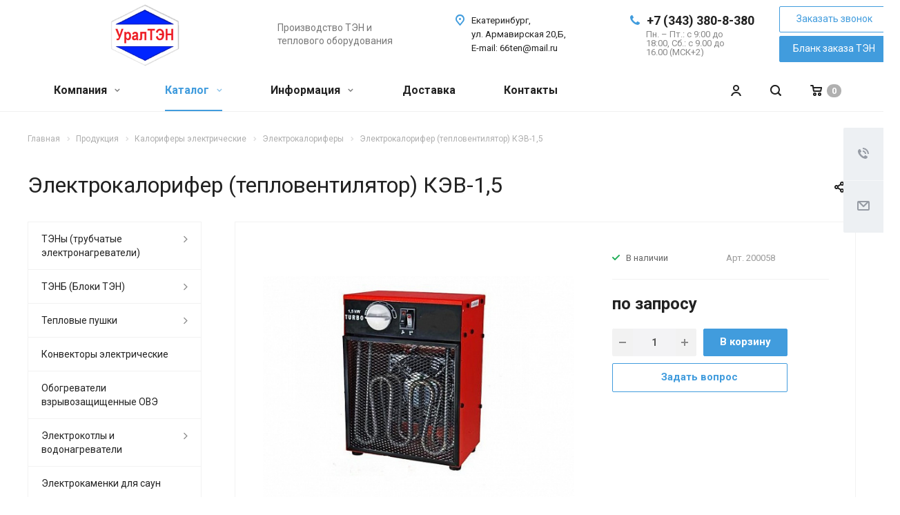

--- FILE ---
content_type: text/html; charset=UTF-8
request_url: https://ural-ten.ru/product/kalorifery-elektricheskie/elektrokalorifery-kev-n-m/elektrokalorifer-teploventilyator-kev-1-5/
body_size: 24359
content:
<!DOCTYPE html>
<html xmlns="http://www.w3.org/1999/xhtml" xml:lang="ru" lang="ru" class="  ">
	<head>
<!-- Google Tag Manager -->
<script>(function(w,d,s,l,i){w[l]=w[l]||[];w[l].push({'gtm.start':
new Date().getTime(),event:'gtm.js'});var f=d.getElementsByTagName(s)[0],
j=d.createElement(s),dl=l!='dataLayer'?'&l='+l:'';j.async=true;j.src=
'https://www.googletagmanager.com/gtm.js?id='+i+dl;f.parentNode.insertBefore(j,f);
})(window,document,'script','dataLayer','GTM-MLSLBH6');</script>
<!-- End Google Tag Manager -->
<!-- Yandex.Metrika counter -->
<script type="text/javascript" >
   (function(m,e,t,r,i,k,a){m[i]=m[i]||function(){(m[i].a=m[i].a||[]).push(arguments)};
   m[i].l=1*new Date();k=e.createElement(t),a=e.getElementsByTagName(t)[0],k.async=1,k.src=r,a.parentNode.insertBefore(k,a)})
   (window, document, "script", "https://mc.yandex.ru/metrika/tag.js", "ym");

   ym(55968982, "init", {
        clickmap:true,
        trackLinks:true,
        accurateTrackBounce:true,
        webvisor:true
   });
</script>
<noscript><div><img src="https://mc.yandex.ru/watch/55968982" style="position:absolute; left:-9999px;" alt="" /></div></noscript>
<!-- /Yandex.Metrika counter -->

						<title>Купить Электрокалорифер (тепловентилятор) КЭВ-1,5 в Екатеринбурге</title>
		<meta name="viewport" content="initial-scale=1.0, width=device-width" />
		<meta name="HandheldFriendly" content="true" />
		<meta name="yes" content="yes" />
		<meta name="apple-mobile-web-app-status-bar-style" content="black" />
		<meta name="SKYPE_TOOLBAR" content="SKYPE_TOOLBAR_PARSER_COMPATIBLE" />
		<meta http-equiv="Content-Type" content="text/html; charset=UTF-8" />
<meta name="keywords" content="Электрокалорифер (тепловентилятор) КЭВ-1,5" />
<meta name="description" content="В компании Урал-Тэн вы можете купить Электрокалорифер (тепловентилятор) КЭВ-1,5 по выгодной цене. Доставка по Екатеринбургу и другим городам" />
<link href="/bitrix/js/main/core/css/core.min.css?15711473082854" type="text/css" rel="stylesheet" />



<link href="https://fonts.googleapis.com/css?family=Roboto:300italic,400italic,500italic,700italic,400,300,500,700subset=latin,cyrillic-ext" type="text/css"  rel="stylesheet" />
<link href="/bitrix/cache/css/s1/aspro-allcorp2/page_9e3afb0b8cc84fa9681efe2d8bf76ea0/page_9e3afb0b8cc84fa9681efe2d8bf76ea0_v1.css?16018838015113" type="text/css"  rel="stylesheet" />
<link href="/bitrix/cache/css/s1/aspro-allcorp2/template_ae6e691f408e02e01239fdc3a4cd4558/template_ae6e691f408e02e01239fdc3a4cd4558_v1.css?1732773035656508" type="text/css"  data-template-style="true" rel="stylesheet" />
<script type="text/javascript">if(!window.BX)window.BX={};if(!window.BX.message)window.BX.message=function(mess){if(typeof mess==='object'){for(let i in mess) {BX.message[i]=mess[i];} return true;}};</script>
<script type="text/javascript">(window.BX||top.BX).message({'JS_CORE_LOADING':'Загрузка...','JS_CORE_NO_DATA':'- Нет данных -','JS_CORE_WINDOW_CLOSE':'Закрыть','JS_CORE_WINDOW_EXPAND':'Развернуть','JS_CORE_WINDOW_NARROW':'Свернуть в окно','JS_CORE_WINDOW_SAVE':'Сохранить','JS_CORE_WINDOW_CANCEL':'Отменить','JS_CORE_WINDOW_CONTINUE':'Продолжить','JS_CORE_H':'ч','JS_CORE_M':'м','JS_CORE_S':'с','JSADM_AI_HIDE_EXTRA':'Скрыть лишние','JSADM_AI_ALL_NOTIF':'Показать все','JSADM_AUTH_REQ':'Требуется авторизация!','JS_CORE_WINDOW_AUTH':'Войти','JS_CORE_IMAGE_FULL':'Полный размер'});</script>

<script type="text/javascript" src="/bitrix/js/main/core/core.min.js?1601880158252095"></script>

<script>BX.setJSList(['/bitrix/js/main/core/core_ajax.js','/bitrix/js/main/core/core_promise.js','/bitrix/js/main/polyfill/promise/js/promise.js','/bitrix/js/main/loadext/loadext.js','/bitrix/js/main/loadext/extension.js','/bitrix/js/main/polyfill/promise/js/promise.js','/bitrix/js/main/polyfill/find/js/find.js','/bitrix/js/main/polyfill/includes/js/includes.js','/bitrix/js/main/polyfill/matches/js/matches.js','/bitrix/js/ui/polyfill/closest/js/closest.js','/bitrix/js/main/polyfill/fill/main.polyfill.fill.js','/bitrix/js/main/polyfill/find/js/find.js','/bitrix/js/main/polyfill/matches/js/matches.js','/bitrix/js/main/polyfill/core/dist/polyfill.bundle.js','/bitrix/js/main/core/core.js','/bitrix/js/main/polyfill/intersectionobserver/js/intersectionobserver.js','/bitrix/js/main/lazyload/dist/lazyload.bundle.js','/bitrix/js/main/polyfill/core/dist/polyfill.bundle.js','/bitrix/js/main/parambag/dist/parambag.bundle.js']);
BX.setCSSList(['/bitrix/js/main/core/css/core.css','/bitrix/js/main/lazyload/dist/lazyload.bundle.css','/bitrix/js/main/parambag/dist/parambag.bundle.css']);</script>
<script type="text/javascript">(window.BX||top.BX).message({'LANGUAGE_ID':'ru','FORMAT_DATE':'DD.MM.YYYY','FORMAT_DATETIME':'DD.MM.YYYY HH:MI:SS','COOKIE_PREFIX':'BITRIX_SM','SERVER_TZ_OFFSET':'10800','SITE_ID':'s1','SITE_DIR':'/','USER_ID':'','SERVER_TIME':'1762021363','USER_TZ_OFFSET':'0','USER_TZ_AUTO':'Y','bitrix_sessid':'0e4c4f2b923e4c13becf94e7acfb080b'});</script>


<script type="text/javascript" src="/bitrix/js/main/jquery/jquery-2.1.3.min.min.js?157114730984283"></script>
<script type="text/javascript" src="/bitrix/js/main/ajax.js?157114730935509"></script>
<script type="text/javascript">BX.setJSList(['/bitrix/templates/aspro-allcorp2/js/sly.js','/bitrix/templates/aspro-allcorp2/vendor/jquery.bxslider.js','/bitrix/templates/aspro-allcorp2/components/bitrix/news.detail/catalog/script.js','/bitrix/templates/aspro-allcorp2/js/jquery.actual.min.js','/bitrix/templates/aspro-allcorp2/js/jquery.fancybox.js','/bitrix/templates/aspro-allcorp2/vendor/jquery.easing.js','/bitrix/templates/aspro-allcorp2/vendor/jquery.appear.js','/bitrix/templates/aspro-allcorp2/vendor/jquery.cookie.js','/bitrix/templates/aspro-allcorp2/vendor/bootstrap.js','/bitrix/templates/aspro-allcorp2/vendor/flexslider/jquery.flexslider.js','/bitrix/templates/aspro-allcorp2/vendor/jquery.validate.min.js','/bitrix/templates/aspro-allcorp2/js/jquery.uniform.min.js','/bitrix/templates/aspro-allcorp2/js/jquery-ui.min.js','/bitrix/templates/aspro-allcorp2/js/jqModal.js','/bitrix/templates/aspro-allcorp2/js/detectmobilebrowser.js','/bitrix/templates/aspro-allcorp2/js/matchMedia.js','/bitrix/templates/aspro-allcorp2/js/jquery.alphanumeric.js','/bitrix/templates/aspro-allcorp2/js/jquery.autocomplete.js','/bitrix/templates/aspro-allcorp2/js/jquery.mobile.custom.touch.min.js','/bitrix/templates/aspro-allcorp2/js/general.js','/bitrix/templates/aspro-allcorp2/js/custom.js','/bitrix/components/bitrix/search.title/script.js','/bitrix/templates/aspro-allcorp2/components/bitrix/search.title/corp/script.js','/bitrix/templates/aspro-allcorp2/components/bitrix/search.title/fixed/script.js','/bitrix/templates/aspro-allcorp2/js/jquery.inputmask.bundle.min.js']);</script>
<script type="text/javascript">BX.setCSSList(['/bitrix/templates/aspro-allcorp2/components/bitrix/news.detail/catalog/style.css','/bitrix/templates/aspro-allcorp2/css/bootstrap.css','/bitrix/templates/aspro-allcorp2/css/fonts/font-awesome/css/font-awesome.min.css','/bitrix/templates/aspro-allcorp2/vendor/flexslider/flexslider.css','/bitrix/templates/aspro-allcorp2/css/jquery.fancybox.css','/bitrix/templates/aspro-allcorp2/css/theme-elements.css','/bitrix/templates/aspro-allcorp2/css/theme-responsive.css','/bitrix/templates/aspro-allcorp2/css/print.css','/bitrix/templates/aspro-allcorp2/css/animation/animate.min.css','/bitrix/templates/aspro-allcorp2/css/animation/animation_ext.css','/bitrix/templates/aspro-allcorp2/css/h1-normal.css','/bitrix/templates/.default/ajax/ajax.css','/bitrix/templates/aspro-allcorp2/css/width-2.css','/bitrix/templates/aspro-allcorp2/css/font-10.css','/bitrix/templates/aspro-allcorp2/styles.css','/bitrix/templates/aspro-allcorp2/template_styles.css','/bitrix/templates/aspro-allcorp2/css/responsive.css','/bitrix/templates/aspro-allcorp2/themes/CUSTOM_s1/colors.css','/bitrix/templates/aspro-allcorp2/bg_color/light/bgcolors.css','/bitrix/templates/aspro-allcorp2/css/custom.css']);</script>
<script>BX.message({'JS_REQUIRED':'Заполните это поле!','JS_FORMAT':'Неверный формат!','JS_FILE_EXT':'Недопустимое расширение файла!','JS_PASSWORD_COPY':'Пароли не совпадают!','JS_PASSWORD_LENGTH':'Минимум 6 символов!','JS_ERROR':'Неверно заполнено поле!','JS_FILE_SIZE':'Максимальный размер 5мб!','JS_FILE_BUTTON_NAME':'Выберите файл','JS_FILE_DEFAULT':'Файл не найден','JS_DATE':'Некорректная дата!','JS_DATETIME':'Некорректная дата/время!','JS_REQUIRED_LICENSES':'Согласитесь с условиями','S_CALLBACK':'Заказать звонок','S_QUESTION':'Задать вопрос','S_ASK_QUESTION':'Задать вопрос','ERROR_INCLUDE_MODULE_DIGITAL_TITLE':'Ошибка подключения модуля &laquo;Аспро: Digital-компания&raquo;','ERROR_INCLUDE_MODULE_DIGITAL_TEXT':'Ошибка подключения модуля &laquo;Аспро: Digital-компания&raquo;.<br />Пожалуйста установите модуль и повторите попытку','S_SERVICES':'Наши услуги','S_SERVICES_SHORT':'Услуги','S_TO_ALL_SERVICES':'Все услуги','S_CATALOG':'Каталог товаров','S_CATALOG_SHORT':'Каталог','S_TO_ALL_CATALOG':'Весь каталог','S_CATALOG_FAVORITES':'Наши товары','S_CATALOG_FAVORITES_SHORT':'Товары','S_NEWS':'Новости','S_TO_ALL_NEWS':'Все новости','S_COMPANY':'О компании','S_OTHER':'Прочее','S_CONTENT':'Контент','T_JS_ARTICLE':'Артикул: ','T_JS_NAME':'Наименование: ','T_JS_PRICE':'Цена: ','T_JS_QUANTITY':'Количество: ','T_JS_SUMM':'Сумма: ','FANCY_CLOSE':'Закрыть','FANCY_NEXT':'Вперед','FANCY_PREV':'Назад','CUSTOM_COLOR_CHOOSE':'Выбрать','CUSTOM_COLOR_CANCEL':'Отмена','S_MOBILE_MENU':'Меню','DIGITAL_T_MENU_BACK':'Назад','DIGITAL_T_MENU_CALLBACK':'Обратная связь','DIGITAL_T_MENU_CONTACTS_TITLE':'Будьте на связи','TITLE_BASKET':'В корзине товаров на #SUMM#','BASKET_SUMM':'#SUMM#','EMPTY_BASKET':'Корзина пуста','TITLE_BASKET_EMPTY':'Корзина пуста','BASKET':'Корзина','SEARCH_TITLE':'Поиск','SOCIAL_TITLE':'Оставайтесь на связи','LOGIN':'Войти','MY_CABINET':'Мой кабинет','SUBSCRIBE_TITLE':'Будьте всегда в курсе','HEADER_SCHEDULE':'Время работы','SEO_TEXT':'SEO описание','COMPANY_IMG':'Картинка компании','COMPANY_TEXT':'Описание компании','JS_RECAPTCHA_ERROR':'Пройдите проверку','JS_PROCESSING_ERROR':'Согласитесь с условиями!','CONFIG_SAVE_SUCCESS':'Настройки сохранены','CONFIG_SAVE_FAIL':'Ошибка сохранения настроек','RELOAD_PAGE':'Обновить страницу','REFRESH':'Поменять картинку','RECAPTCHA_TEXT':'Подтвердите, что вы не робот'})</script>
<link rel="shortcut icon" href="/favicon.ico?1732773034" type="image/x-icon" />
<link rel="apple-touch-icon" sizes="180x180" href="/include/apple-touch-icon.png" />
<meta property="og:description" content="В компании Урал-Тэн вы можете купить Электрокалорифер (тепловентилятор) КЭВ-1,5 по выгодной цене. Доставка по Екатеринбургу и другим городам" />
<meta property="og:image" content="https://ural-ten.ru/upload/iblock/617/6178ddcb1be87c98afd733160f1b0df6.jpeg" />
<link rel="image_src" href="https://ural-ten.ru/upload/iblock/617/6178ddcb1be87c98afd733160f1b0df6.jpeg"  />
<meta property="og:title" content="Купить Электрокалорифер (тепловентилятор) КЭВ-1,5 в Екатеринбурге" />
<meta property="og:type" content="website" />
<meta property="og:url" content="https://ural-ten.ru/product/kalorifery-elektricheskie/elektrokalorifery-kev-n-m/elektrokalorifer-teploventilyator-kev-1-5/" />



<script type="text/javascript"  src="/bitrix/cache/js/s1/aspro-allcorp2/template_ab09509b6615898c47d3b76c1d34a5ff/template_ab09509b6615898c47d3b76c1d34a5ff_v1.js?1601883801406124"></script>
<script type="text/javascript"  src="/bitrix/cache/js/s1/aspro-allcorp2/page_1e447176dec6ee2c2ba8c0f3e497dccb/page_1e447176dec6ee2c2ba8c0f3e497dccb_v1.js?160188380145445"></script>
<script type="text/javascript">var _ba = _ba || []; _ba.push(["aid", "6b4c3f5a000684bcd2531c10c306498c"]); _ba.push(["host", "ural-ten.ru"]); (function() {var ba = document.createElement("script"); ba.type = "text/javascript"; ba.async = true;ba.src = (document.location.protocol == "https:" ? "https://" : "http://") + "bitrix.info/ba.js";var s = document.getElementsByTagName("script")[0];s.parentNode.insertBefore(ba, s);})();</script>


						<link href="/bitrix/templates/aspro-allcorp2/css/blanc_zakaza.css?ver=2" type="text/css" rel="stylesheet" />
		<script src="/bitrix/templates/aspro-allcorp2/js/jquery.maskedinput.js"></script>
		<script src="/bitrix/templates/aspro-allcorp2/js/blanc_zakaza.js?ver=2"></script>
<meta name="yandex-verification" content="c4d38f3454326b49" />
	</head>
		<body class=" header_nopacity header_fill_none side_left all_title_2 mheader-v1 footer-v5 fill_bg_n header-v1 title-v1 with_order with_cabinet with_phones ">
		<div id="panel"></div>

<!-- Google Tag Manager (noscript) -->
<noscript><iframe src="https://www.googletagmanager.com/ns.html?id=GTM-MLSLBH6"
height="0" width="0" style="display:none;visibility:hidden"></iframe></noscript>
<!-- End Google Tag Manager (noscript) -->

		
				<script type='text/javascript'>
		var arBasketItems = {};
		var arAllcorp2Options = ({
			'SITE_DIR' : '/',
			'SITE_ID' : 's1',
			'SITE_TEMPLATE_PATH' : '/bitrix/templates/aspro-allcorp2',
			'SITE_ADDRESS' : "",
			'THEME' : ({
				'THEME_SWITCHER' : 'N',
				'BASE_COLOR' : 'CUSTOM',
				'BASE_COLOR_CUSTOM' : '419CDD',
				'LOGO_IMAGE' : '/upload/CAllcorp2/326/326036eb170aa9ce7f4adbf3c8210926.png',
				'LOGO_IMAGE_LIGHT' : '/upload/CAllcorp2/130/13073a6dd39456696690f7adf348ea97.png',
				'TOP_MENU' : '',
				'TOP_MENU_FIXED' : 'Y',
				'COLORED_LOGO' : 'N',
				'SIDE_MENU' : 'LEFT',
				'SCROLLTOTOP_TYPE' : 'ROUND_COLOR',
				'SCROLLTOTOP_POSITION' : 'PADDING',
				'CAPTCHA_FORM_TYPE' : 'Y',
				'PHONE_MASK' : '+7 (999) 999-99-99',
				'VALIDATE_PHONE_MASK' : '^[+][0-9] [(][0-9]{3}[)] [0-9]{3}[-][0-9]{2}[-][0-9]{2}$',
				'DATE_MASK' : 'dd.mm.yyyy',
				'DATE_PLACEHOLDER' : 'дд.мм.гггг',
				'VALIDATE_DATE_MASK' : '^[0-9]{1,2}\.[0-9]{1,2}\.[0-9]{4}$',
				'DATETIME_MASK' : 'dd.mm.yyyy h:s',
				'DATETIME_PLACEHOLDER' : 'дд.мм.гггг чч:мм',
				'VALIDATE_DATETIME_MASK' : '^[0-9]{1,2}\.[0-9]{1,2}\.[0-9]{4} [0-9]{1,2}\:[0-9]{1,2}$',
				'VALIDATE_FILE_EXT' : 'png|jpg|jpeg|gif|doc|docx|xls|xlsx|txt|pdf|odt|rtf',
				'SOCIAL_VK' : 'https://vk.com/tenrf',
				'SOCIAL_FACEBOOK' : '',
				'SOCIAL_TWITTER' : '',
				'SOCIAL_YOUTUBE' : '',
				'SOCIAL_ODNOKLASSNIKI' : '',
				'SOCIAL_GOOGLEPLUS' : '',
				'BANNER_WIDTH' : '',
				'TEASERS_INDEX' : 'Y',
				'CATALOG_INDEX' : 'N',
				'PORTFOLIO_INDEX' : 'N',
				'INSTAGRAMM_INDEX' : 'N',
				'BIGBANNER_ANIMATIONTYPE' : 'SLIDE_HORIZONTAL',
				'BIGBANNER_SLIDESSHOWSPEED' : '7000',
				'BIGBANNER_ANIMATIONSPEED' : '600',
				'PARTNERSBANNER_SLIDESSHOWSPEED' : '5000',
				'PARTNERSBANNER_ANIMATIONSPEED' : '600',
				'ORDER_VIEW' : 'Y',
				'ORDER_BASKET_VIEW' : 'HEADER',
				'URL_BASKET_SECTION' : '/cart/',
				'URL_ORDER_SECTION' : '/cart/order/',
				'PAGE_WIDTH' : '2',
				'PAGE_CONTACTS' : '1',
				'CATALOG_BLOCK_TYPE' : 'catalog_table_2',
				'HEADER_TYPE' : '1',
				'HEADER_TOP_LINE' : '',
				'HEADER_FIXED' : '1',
				'HEADER_MOBILE' : '1',
				'HEADER_MOBILE_MENU' : '1',
				'HEADER_MOBILE_MENU_SHOW_TYPE' : '',
				'TYPE_SEARCH' : 'fixed',
				'PAGE_TITLE' : '1',
				'INDEX_TYPE' : 'index1',
				'FOOTER_TYPE' : '5',
				'REGIONALITY_SEARCH_ROW' : 'N',
				'FOOTER_TYPE' : '5',
				'PRINT_BUTTON' : 'N',
				'SHOW_SMARTFILTER' : 'Y',
				'LICENCE_CHECKED' : 'Y',
				'FILTER_VIEW' : 'VERTICAL',
				'YA_GOLAS' : 'Y',
				'YA_COUNTER_ID' : '55968982',
				'USE_FORMS_GOALS' : 'COMMON',
				'USE_SALE_GOALS' : 'Y',
				'USE_DEBUG_GOALS' : 'N',
				'DEFAULT_MAP_MARKET' : 'N',
				'IS_BASKET_PAGE' : '',
				'IS_ORDER_PAGE' : '',
			})
		});
		if(arAllcorp2Options.SITE_ADDRESS)
			arAllcorp2Options.SITE_ADDRESS = arAllcorp2Options.SITE_ADDRESS.replace(/'/g, "");
		</script>
		<!--'start_frame_cache_options-block'-->			<script>
				var arBasketItems = [];
			</script>
		<!--'end_frame_cache_options-block'-->				



		



				<div class="visible-lg visible-md title-v1">
			<header class="header_1 long ">
	<div class="logo_and_menu-row">
		<div class="logo-row top-fill">
			<div class="maxwidth-theme">
								<div class="logo-block paddings pull-left">
					<div class="logo">
						<a href="/"><img src="/upload/CAllcorp2/326/326036eb170aa9ce7f4adbf3c8210926.png" alt="" title="" /></a>					</div>
				</div>
													<div class="col-md-2 visible-lg nopadding-right slogan">
						<div class="top-description">
							<div>
								Производство ТЭН и теплового оборудования							</div>
						</div>
					</div>
												<div class="right-icons pull-right">
					<div class="phone-block with_btn">
						<div class="region-block inner-table-block">
							<div class="inner-table-block p-block">
														<!--'start_frame_cache_header-regionality-block1'-->				<!--'end_frame_cache_header-regionality-block1'-->								</div>
																						<div class="inner-table-block p-block">
											
								<div class="phone with_dropdown big">
								<i class="svg inline  svg-inline-phone colored" aria-hidden="true" ><svg xmlns="http://www.w3.org/2000/svg" width="14" height="14" viewBox="0 0 14 14">
  <defs>
    <style>
      .pcls-1 {
        fill: #222;
        fill-rule: evenodd;
      }
    </style>
  </defs>
  <path class="pcls-1" d="M14,11.052a0.5,0.5,0,0,0-.03-0.209,1.758,1.758,0,0,0-.756-0.527C12.65,10,12.073,9.69,11.515,9.363a2.047,2.047,0,0,0-.886-0.457c-0.607,0-1.493,1.8-2.031,1.8a2.138,2.138,0,0,1-.856-0.388A9.894,9.894,0,0,1,3.672,6.253,2.134,2.134,0,0,1,3.283,5.4c0-.536,1.8-1.421,1.8-2.027a2.045,2.045,0,0,0-.458-0.885C4.3,1.932,3.99,1.355,3.672.789A1.755,1.755,0,0,0,3.144.034,0.5,0.5,0,0,0,2.935,0,4.427,4.427,0,0,0,1.551.312,2.62,2.62,0,0,0,.5,1.524,3.789,3.789,0,0,0-.011,3.372a7.644,7.644,0,0,0,.687,2.6A9.291,9.291,0,0,0,1.5,7.714a16.783,16.783,0,0,0,4.778,4.769,9.283,9.283,0,0,0,1.742.825,7.673,7.673,0,0,0,2.608.686,3.805,3.805,0,0,0,1.851-.507,2.62,2.62,0,0,0,1.214-1.052A4.418,4.418,0,0,0,14,11.052Z"/>
</svg>
</i>				
				<a href="tel:+73433808380">+7 (343) 380-8-380</a>
									<div class="dropdown">
						<div class="wrap">
																							<div class="more_phone"><a href="tel:+73433450042">+7 (343) 345-00-42 </a></div>
													</div>
					</div>
					<svg xmlns="http://www.w3.org/2000/svg" width="5" height="2.844" viewBox="0 0 5 2.844">
  <defs>
    <style>
      .cls-1 {
        fill: #222;
        fill-rule: evenodd;
      }
    </style>
  </defs>
  <path class="cls-1" d="M5,0.332l-2.5,2.5L0,0.332V0H5V0.332Z"/>
</svg>
							</div>
																						<div class=" schedule">
									Пн. – Пт.: с 9:00 до 18:00, 
Сб.: с 9.00 до 16.00 (МСК+2)							</div>
														</div>
													</div>
													<div class="inner-table-block">
								<span class="callback-block animate-load colored  btn-transparent-bg btn-default btn head_buttom_top" data-event="jqm" data-param-id="23" data-name="callback">Заказать звонок</span>
								<div style="margin: 5px 0 0;">
									<a href="/blank-zakaza-ten/" class="callback-block animate-load colored  btn-transparent-bg btn-default btn head_buttom">Бланк заказа ТЭН</a>
								</div>
							</div>
											</div>
				</div>
								<div class="col-md-2 pull-right">
					<div class="inner-table-block address">
						
		
												<div class="address-block">
													<i class="svg inline  svg-inline-address colored" aria-hidden="true" ><svg xmlns="http://www.w3.org/2000/svg" width="13" height="16" viewBox="0 0 13 16">
  <defs>
    <style>
      .cls-1 {
        fill-rule: evenodd;
      }
    </style>
  </defs>
  <path data-name="Ellipse 74 copy" class="cls-1" d="M763.9,42.916h0.03L759,49h-1l-4.933-6.084h0.03a6.262,6.262,0,0,1-1.1-3.541,6.5,6.5,0,0,1,13,0A6.262,6.262,0,0,1,763.9,42.916ZM758.5,35a4.5,4.5,0,0,0-3.741,7h-0.012l3.542,4.447h0.422L762.289,42H762.24A4.5,4.5,0,0,0,758.5,35Zm0,6a1.5,1.5,0,1,1,1.5-1.5A1.5,1.5,0,0,1,758.5,41Z" transform="translate(-752 -33)"/>
</svg>
</i>												<div>
							<span style="font-size: 8pt;"><span style="font-size: 10pt;">Екатеринбург,</span><br>
 <span style="font-size: 10pt;"> </span><span style="font-size: 10pt;"> </span><span style="font-size: 10pt;">
ул. Армавирская 20,Б,</span><br>
 <span style="font-size: 10pt;"> </span><span style="font-size: 10pt;"> </span><span style="font-size: 10pt;"> </span></span><span style="font-size: 10pt;">E-mail: 66ten@mail.ru</a></span>						</div>
					</div>
							
								</div>
				</div>
			</div>
		</div>	</div>
		<div class="menu-row with-color bgnone colored_dark sliced">
		<div class="maxwidth-theme">
			<div class="col-md-12">
				<div class="right-icons pull-right">
											<div class="pull-right">
							<div class="wrap_icon inner-table-block">
										<!--'start_frame_cache_basket-link1'-->		<!-- noindex -->
					<a rel="nofollow" title="Корзина пуста" href="/cart/" class="basket-link HEADER  ">
				<span class="js-basket-block">
					<i class="svg inline  svg-inline-basket" aria-hidden="true" ><svg xmlns="http://www.w3.org/2000/svg" width="17" height="16" viewBox="0 0 17 16">
  <defs>
    <style>
      .cls-1 {
        fill: #222;
        fill-rule: evenodd;
      }
    </style>
  </defs>
  <path data-name="Ellipse 2 copy" class="cls-1" d="M1500,66.344l-0.63.656h-10.62l-0.75-.781L1486.85,59H1485a1,1,0,1,1,0-2h2c0.26,0,.52.006,0.52,0.006a1.048,1.048,0,0,1,1.15.763L1489.16,60h11.34l0.5,0.5V62ZM1489.37,62l0.41,3h8.5l0.72-3h-9.63Zm1.13,6a2.5,2.5,0,1,1-2.5,2.5A2.5,2.5,0,0,1,1490.5,68Zm-0.5,3h1V70h-1v1Zm7.5-3a2.5,2.5,0,1,1-2.5,2.5A2.5,2.5,0,0,1,1497.5,68Zm-0.5,3h1V70h-1v1Z" transform="translate(-1484 -57)"/>
</svg>
</i>																											<span class="count">0</span>
				</span>
			</a>
				<!-- /noindex -->
		<!--'end_frame_cache_basket-link1'-->								</div>
						</div>
										<div class="pull-right">
						<div class="wrap_icon inner-table-block">
							<button class="inline-search-show twosmallfont" title="Поиск">
								<i class="svg inline  svg-inline-search" aria-hidden="true" ><svg xmlns="http://www.w3.org/2000/svg" width="16" height="16" viewBox="0 0 16 16">
  <defs>
    <style>
      .stcls-1 {
        fill: #222;
        fill-rule: evenodd;
      }
    </style>
  </defs>
  <path class="stcls-1" d="M15.644,15.644a1.164,1.164,0,0,1-1.646,0l-2.95-2.95a7.036,7.036,0,1,1,1.645-1.645L15.644,14A1.164,1.164,0,0,1,15.644,15.644ZM7,2a5,5,0,1,0,5,5A5,5,0,0,0,7,2Z"/>
</svg>
</i>							</button>
						</div>
					</div>
											<div class="pull-right">
							<div class="wrap_icon inner-table-block">
										<!--'start_frame_cache_cabinet-link1'-->		<!-- noindex -->
					<a class="personal-link dark-color animate-load" data-event="jqm" title="Мой кабинет" data-param-type="auth" data-param-backurl="/product/kalorifery-elektricheskie/elektrokalorifery-kev-n-m/elektrokalorifer-teploventilyator-kev-1-5/" data-name="auth" href="/cabinet/">
				<i class="svg inline  svg-inline-cabinet" aria-hidden="true" title="Мой кабинет"><svg xmlns="http://www.w3.org/2000/svg" width="16" height="16" viewBox="0 0 16 16">
  <defs>
    <style>
      .cls-1 {
        fill: #222;
        fill-rule: evenodd;
      }
    </style>
  </defs>
  <path class="cls-1" d="M13.88,16A5.616,5.616,0,0,0,3.128,16h-2.1a7.66,7.66,0,0,1,14.954,0h-2.1ZM8.5,0A4.5,4.5,0,1,1,4,4.5,4.5,4.5,0,0,1,8.5,0Zm0,2A2.5,2.5,0,1,1,6,4.5,2.5,2.5,0,0,1,8.5,2Z"/>
</svg>
</i>			</a>
				<!-- /noindex -->
		<!--'end_frame_cache_cabinet-link1'-->								</div>
						</div>
									</div>
				<div class="menu-only">
					<nav class="mega-menu sliced">
							<div class="table-menu catalog_icons_Y">
		<div class="marker-nav"></div>
		<table>
			<tr>
																			<td class="menu-item unvisible dropdown">
						<div class="wrap">
							<a class="dropdown-toggle" href="/company/">
								Компания								<i class="fa fa-angle-down"></i>
								<div class="line-wrapper"><span class="line"></span></div>
							</a>
															<span class="tail"></span>
								<ul class="dropdown-menu">
																																							<li class=" count_4  ">
																						<a href="/company/index.php" title="О компании">О компании</a>
																					</li>
																																							<li class=" count_4  ">
																						<a href="/company/reviews/" title="Отзывы">Отзывы</a>
																					</li>
																																							<li class=" count_4  ">
																						<a href="/company/licenses/" title="Документы">Документы</a>
																					</li>
																																							<li class=" count_4  ">
																						<a href="/company/vacancy/" title="Вакансии">Вакансии</a>
																					</li>
																																							<li class=" count_4  ">
																						<a href="/company/requisites/" title="Реквизиты">Реквизиты</a>
																					</li>
																	</ul>
													</div>
					</td>
																			<td class="menu-item unvisible dropdown wide_menu active">
						<div class="wrap">
							<a class="dropdown-toggle" href="/product/">
								Каталог								<i class="fa fa-angle-down"></i>
								<div class="line-wrapper"><span class="line"></span></div>
							</a>
															<span class="tail"></span>
								<ul class="dropdown-menu">
																																							<li class="dropdown-submenu count_4  has_img">
																								<div class="menu_img"><img src="/upload/resize_cache/iblock/389/60_60_1/38936b500b475ac6d442db9f533ad1b4.png" alt="ТЭНы (трубчатые электронагреватели)" title="ТЭНы (трубчатые электронагреватели)" /></div>
																																		<a href="/product/ten-teny/" title="ТЭНы (трубчатые электронагреватели)">ТЭНы (трубчатые электронагреватели)<span class="arrow"><i></i></span></a>
																																			<ul class="dropdown-menu toggle_menu">
																																									<li class="  ">
															<a href="/product/ten-teny/teny-vodyanye/" title="ТЭНы водяные">ТЭНы водяные</a>
																													</li>
																																									<li class="  ">
															<a href="/product/ten-teny/teny-vozdushnye/" title="ТЭНы воздушные">ТЭНы воздушные</a>
																													</li>
																																									<li class="  ">
															<a href="/product/ten-teny/teny-dlya-akvadistillyatorov-meditsinskaya-tekhnika/" title="ТЭНы для медтехники">ТЭНы для медтехники</a>
																													</li>
																																									<li class="  ">
															<a href="/product/ten-teny/teny-orebrennye/" title="ТЭНы оребренные">ТЭНы оребренные</a>
																													</li>
																																									<li class="  ">
															<a href="/product/ten-teny/teny-ariston/" title="ТЭНы Аристон с терморегулятором">ТЭНы Аристон с терморегулятором</a>
																													</li>
																																									<li class="  ">
															<a href="/product/ten-teny/teny-dlya-vodonagrevateley/" title="ТЭНы для водонагревателей">ТЭНы для водонагревателей</a>
																													</li>
																																									<li class="  ">
															<a href="/product/ten-teny/teny-maslyanye/" title="ТЭНы масляные">ТЭНы масляные</a>
																													</li>
																																									<li class="  ">
															<a href="/product/ten-teny/teny-patronnye/" title="ТЭНы патронные">ТЭНы патронные</a>
																													</li>
																																									<li class="  ">
															<a href="/product/ten-teny/teny-bytovye/" title="ТЭНы бытовые">ТЭНы бытовые</a>
																													</li>
																																									<li class="  ">
															<a href="/product/ten-teny/trubchatye-elektronagrevateli/" title="Трубчатые электронагреватели">Трубчатые электронагреватели</a>
																													</li>
																																						</ul>
																					</li>
																																							<li class="dropdown-submenu count_4  has_img">
																								<div class="menu_img"><img src="/upload/resize_cache/iblock/177/60_60_1/177bedd37ddba2f2e9b303ad0ac41f8b.png" alt="ТЭНБ (Блоки ТЭН)" title="ТЭНБ (Блоки ТЭН)" /></div>
																																		<a href="/product/bloki-ten/" title="ТЭНБ (Блоки ТЭН)">ТЭНБ (Блоки ТЭН)<span class="arrow"><i></i></span></a>
																																			<ul class="dropdown-menu toggle_menu">
																																									<li class="  ">
															<a href="/product/bloki-ten/bloki-ten-tenb/" title="Блоки ТЭН (ТЭНБ)">Блоки ТЭН (ТЭНБ)</a>
																													</li>
																																									<li class="  ">
															<a href="/product/bloki-ten/sev-dlya-nagreva-vody/" title="СЭВ для нагрева воды">СЭВ для нагрева воды</a>
																													</li>
																																									<li class="  ">
															<a href="/product/bloki-ten/tenbm-dlya-nagreva-masla/" title="ТЭНБМ для нагрева масла">ТЭНБМ для нагрева масла</a>
																													</li>
																																									<li class="  ">
															<a href="/product/bloki-ten/bloki-ten-vzryvozashchishchennye/" title="ТЭНБВ взрывозащищенные блоки">ТЭНБВ взрывозащищенные блоки</a>
																													</li>
																																									<li class="  ">
															<a href="/product/bloki-ten/tenb-dlya-nagreva-vozdukha/" title="ТЭНБ для нагрева воздуха">ТЭНБ для нагрева воздуха</a>
																													</li>
																																						</ul>
																					</li>
																																							<li class="dropdown-submenu count_4  has_img">
																								<div class="menu_img"><img src="/upload/resize_cache/iblock/026/60_60_1/026e22ad8d89321cf84d723362a7c071.jpg" alt="Тепловые пушки" title="Тепловые пушки" /></div>
																																		<a href="/product/teplovye-pushki/" title="Тепловые пушки">Тепловые пушки<span class="arrow"><i></i></span></a>
																																			<ul class="dropdown-menu toggle_menu">
																																									<li class="  ">
															<a href="/product/teplovye-pushki/teplovye-pushki-kevp/" title="Тепловые пушки КЭВП">Тепловые пушки КЭВП</a>
																													</li>
																																									<li class="  ">
															<a href="/product/teplovye-pushki/teplovye-pushki-sfo/" title="Тепловые пушки СФО">Тепловые пушки СФО</a>
																													</li>
																																						</ul>
																					</li>
																																							<li class=" count_4  has_img">
																								<div class="menu_img"><img src="/upload/resize_cache/iblock/fa9/60_60_1/fa9a737c7ba0a9f5894a4646ec772860.jpg" alt="Конвекторы электрические" title="Конвекторы электрические" /></div>
																																		<a href="/product/elektrokonvektory/" title="Конвекторы электрические">Конвекторы электрические</a>
																					</li>
																																							<li class=" count_4  has_img">
																								<div class="menu_img"><img src="/upload/resize_cache/iblock/f95/60_60_1/f957915e97ef4901a44deafec97e7494.png" alt="Обогреватели взрывозащищенные ОВЭ" title="Обогреватели взрывозащищенные ОВЭ" /></div>
																																		<a href="/product/obogrevatel-vzryvozashchishchennyy-ove/" title="Обогреватели взрывозащищенные ОВЭ">Обогреватели взрывозащищенные ОВЭ</a>
																					</li>
																																							<li class="dropdown-submenu count_4  has_img">
																								<div class="menu_img"><img src="/upload/resize_cache/iblock/c19/60_60_1/c190d83347ac4685cda713aa11065b96.jpg" alt="Электрокотлы и водонагреватели" title="Электрокотлы и водонагреватели" /></div>
																																		<a href="/product/elektrokotly-i-vodonagrevateli/" title="Электрокотлы и водонагреватели">Электрокотлы и водонагреватели<span class="arrow"><i></i></span></a>
																																			<ul class="dropdown-menu toggle_menu">
																																									<li class="  ">
															<a href="/product/elektrokotly-i-vodonagrevateli/elektrokotly/" title="Электрокотлы">Электрокотлы</a>
																													</li>
																																									<li class="  ">
															<a href="/product/elektrokotly-i-vodonagrevateli/vodonagrevateli-nalivnye/" title="Водонагреватели наливные">Водонагреватели наливные</a>
																													</li>
																																									<li class="  ">
															<a href="/product/elektrokotly-i-vodonagrevateli/vodonagrevateli-protochnye/" title="Водонагреватели проточные">Водонагреватели проточные</a>
																													</li>
																																						</ul>
																					</li>
																																							<li class=" count_4  has_img">
																								<div class="menu_img"><img src="/upload/resize_cache/iblock/f3b/60_60_1/f3b831516835df891f99cd8365678969.jpg" alt="Электрокаменки для саун" title="Электрокаменки для саун" /></div>
																																		<a href="/product/elektrokamenki-dlya-saun/" title="Электрокаменки для саун">Электрокаменки для саун</a>
																					</li>
																																							<li class=" count_4  has_img">
																								<div class="menu_img"><img src="/upload/resize_cache/iblock/3d1/60_60_1/3d10142afb611f18962e383d70dbc020.jpg" alt="Печи ПЭТ" title="Печи ПЭТ" /></div>
																																		<a href="/product/pechi-pet/" title="Печи ПЭТ">Печи ПЭТ</a>
																					</li>
																																							<li class="dropdown-submenu count_4 active has_img">
																								<div class="menu_img"><img src="/upload/resize_cache/iblock/783/60_60_1/783a58c3d27fdab55b8dbd38d295f1ae.jpg" alt="Калориферы электрические" title="Калориферы электрические" /></div>
																																		<a href="/product/kalorifery-elektricheskie/" title="Калориферы электрические">Калориферы электрические<span class="arrow"><i></i></span></a>
																																			<ul class="dropdown-menu toggle_menu">
																																									<li class="  active">
															<a href="/product/kalorifery-elektricheskie/elektrokalorifery-kev-n-m/" title="Электрокалориферы">Электрокалориферы</a>
																													</li>
																																									<li class="  ">
															<a href="/product/kalorifery-elektricheskie/kalorifery-kev/" title="Тепловентиляторы">Тепловентиляторы</a>
																													</li>
																																						</ul>
																					</li>
																																							<li class=" count_4  has_img">
																								<div class="menu_img"><img src="/upload/resize_cache/iblock/1dc/60_60_1/1dc44c396fd102a6327ac031028bc6e0.jpg" alt="Тепловые завесы" title="Тепловые завесы" /></div>
																																		<a href="/product/teplovye-zavesy/" title="Тепловые завесы">Тепловые завесы</a>
																					</li>
																																							<li class=" count_4  has_img">
																								<div class="menu_img"><img src="/upload/resize_cache/iblock/49d/60_60_1/49d76bc4000d903381906c5719a7e4d9.jpg" alt="Масляные радиаторы" title="Масляные радиаторы" /></div>
																																		<a href="/product/maslyanye-radiatory/" title="Масляные радиаторы">Масляные радиаторы</a>
																					</li>
																																							<li class="dropdown-submenu count_4  has_img">
																								<div class="menu_img"><img src="/upload/resize_cache/iblock/0a6/60_60_1/0a62ab352b36a5b824fe31bfe4e26121.jpg" alt="Сварочное оборудование" title="Сварочное оборудование" /></div>
																																		<a href="/product/svarochnoe-oborudovanie/" title="Сварочное оборудование">Сварочное оборудование<span class="arrow"><i></i></span></a>
																																			<ul class="dropdown-menu toggle_menu">
																																									<li class="  ">
															<a href="/product/svarochnoe-oborudovanie/pechi-dlya-sushki-i-prokalki-elektrodov/" title="Печи для сушки и прокалки электродов">Печи для сушки и прокалки электродов</a>
																													</li>
																																									<li class="  ">
															<a href="/product/svarochnoe-oborudovanie/termopenaly-penaly-termosy/" title="Термопеналы, пеналы термосы">Термопеналы, пеналы термосы</a>
																													</li>
																																						</ul>
																					</li>
																																							<li class="dropdown-submenu count_4  has_img">
																								<div class="menu_img"><img src="/upload/resize_cache/iblock/33e/60_60_1/33ef91895644bd8821df044ad2b8cf2e.png" alt="Инфракрасные обогреватели" title="Инфракрасные обогреватели" /></div>
																																		<a href="/product/infrakrasnye-obogrevateli/" title="Инфракрасные обогреватели">Инфракрасные обогреватели<span class="arrow"><i></i></span></a>
																																			<ul class="dropdown-menu toggle_menu">
																																									<li class="  ">
															<a href="/product/infrakrasnye-obogrevateli/obogrevatel-infrakrasnyy-zakrytogo-tipa/" title="Обогреватели инфракрасные закрытого типа">Обогреватели инфракрасные закрытого типа</a>
																													</li>
																																									<li class="  ">
															<a href="/product/infrakrasnye-obogrevateli/obogrevatel-infrakrasnyy-otkrytogo-tipa/" title="Обогреватели инфракрасные открытого типа">Обогреватели инфракрасные открытого типа</a>
																													</li>
																																									<li class="  ">
															<a href="/product/infrakrasnye-obogrevateli/panelnye-infrakrasnye-obogrevateli-dlya-potolkov-armstrong/" title="Панельные инфракрасные обогреватели для потолков «Армстронг»">Панельные инфракрасные обогреватели для потолков «Армстронг»</a>
																													</li>
																																						</ul>
																					</li>
																																							<li class=" count_4  has_img">
																								<div class="menu_img"><img src="/upload/resize_cache/iblock/fab/60_60_1/fabea9c5a088a55033050b9939b33358.jpeg" alt="Контроль температуры" title="Контроль температуры" /></div>
																																		<a href="/product/kontrol-temperatury/" title="Контроль температуры">Контроль температуры</a>
																					</li>
																																							<li class=" count_4  has_img">
																								<div class="menu_img"><img src="/upload/resize_cache/iblock/a6e/60_60_1/a6eec9d82c3629f5887a6997bba9abf7.JPG" alt="Сопутствующие товары" title="Сопутствующие товары" /></div>
																																		<a href="/product/elektrotekhnicheskaya-produktsiya/" title="Сопутствующие товары">Сопутствующие товары</a>
																					</li>
																	</ul>
													</div>
					</td>
																			<td class="menu-item unvisible dropdown">
						<div class="wrap">
							<a class="dropdown-toggle" href="/info/">
								Информация								<i class="fa fa-angle-down"></i>
								<div class="line-wrapper"><span class="line"></span></div>
							</a>
															<span class="tail"></span>
								<ul class="dropdown-menu">
																																							<li class=" count_4  ">
																						<a href="/info/sales/" title="Акции">Акции</a>
																					</li>
																																							<li class=" count_4  ">
																						<a href="/info/news/" title="Новости">Новости</a>
																					</li>
																																							<li class=" count_4  ">
																						<a href="/info/articles/" title="Статьи">Статьи</a>
																					</li>
																	</ul>
													</div>
					</td>
																			<td class="menu-item unvisible ">
						<div class="wrap">
							<a class="" href="/dostavka/">
								Доставка								<i class="fa fa-angle-down"></i>
								<div class="line-wrapper"><span class="line"></span></div>
							</a>
													</div>
					</td>
																			<td class="menu-item unvisible ">
						<div class="wrap">
							<a class="" href="/contacts/">
								Контакты								<i class="fa fa-angle-down"></i>
								<div class="line-wrapper"><span class="line"></span></div>
							</a>
													</div>
					</td>
				
				<td class="menu-item dropdown js-dropdown nosave unvisible">
					<div class="wrap">
						<a class="dropdown-toggle more-items" href="#">
							<span>
								<svg xmlns="http://www.w3.org/2000/svg" width="17" height="3" viewBox="0 0 17 3">
								  <defs>
								    <style>
								      .cls-1 {
								        fill-rule: evenodd;
								      }
								    </style>
								  </defs>
								  <path class="cls-1" d="M923.5,178a1.5,1.5,0,1,1-1.5,1.5A1.5,1.5,0,0,1,923.5,178Zm7,0a1.5,1.5,0,1,1-1.5,1.5A1.5,1.5,0,0,1,930.5,178Zm7,0a1.5,1.5,0,1,1-1.5,1.5A1.5,1.5,0,0,1,937.5,178Z" transform="translate(-922 -178)"/>
								</svg>
							</span>
						</a>
						<span class="tail"></span>
						<ul class="dropdown-menu"></ul>
					</div>
				</td>

			</tr>
		</table>
	</div>
					</nav>
				</div>
			</div>
			<div class="lines"></div>
		</div>
	</div>
	<div class="line-row"></div>
</header>		</div>

		
					<div id="headerfixed">
				<div class="maxwidth-theme">
	<div class="logo-row v1 row margin0">
		<div class="pull-left">
			<div class="inner-table-block sep-left nopadding logo-block">
				<div class="logo">
					<a href="/"><img src="/upload/CAllcorp2/326/326036eb170aa9ce7f4adbf3c8210926.png" alt="" title="" /></a>				</div>
			</div>
		</div>
		<div class="pull-left">
			<div class="inner-table-block menu-block rows sep-left">
				<div class="title"><i class="svg inline  svg-inline-burger" aria-hidden="true" ><svg xmlns="http://www.w3.org/2000/svg" width="12" height="10" viewBox="0 0 12 10">
  <defs>
    <style>
      .cls-1 {
        fill: #222;
        fill-rule: evenodd;
      }
    </style>
  </defs>
  <path data-name="Rounded Rectangle 1" class="cls-1" d="M524,208h10a1,1,0,0,1,0,2H524A1,1,0,0,1,524,208Zm0-4h10a1,1,0,0,1,0,2H524A1,1,0,0,1,524,204Zm0-4h10a1,1,0,0,1,0,2H524A1,1,0,0,1,524,200Z" transform="translate(-523 -200)"/>
</svg>
</i>Меню&nbsp;&nbsp;<i class="fa fa-angle-down"></i></div>
				<div class="navs table-menu js-nav">
						<ul class="nav nav-pills responsive-menu visible-xs" id="mainMenuF">
								<li class="dropdown ">
				<a class="dark-color dropdown-toggle" href="/company/" title="Компания">
					Компания<i class="fa fa-angle-right"></i>				</a>
									<ul class="dropdown-menu fixed_menu_ext">
																				<li class=" ">
								<a href="/company/index.php" title="О компании" class="dark-color">
									О компании								</a>
															</li>
																				<li class=" ">
								<a href="/company/reviews/" title="Отзывы" class="dark-color">
									Отзывы								</a>
															</li>
																				<li class=" ">
								<a href="/company/licenses/" title="Документы" class="dark-color">
									Документы								</a>
															</li>
																				<li class=" ">
								<a href="/company/vacancy/" title="Вакансии" class="dark-color">
									Вакансии								</a>
															</li>
																				<li class=" ">
								<a href="/company/requisites/" title="Реквизиты" class="dark-color">
									Реквизиты								</a>
															</li>
											</ul>
							</li>
								<li class="dropdown active">
				<a class="dark-color dropdown-toggle" href="/product/" title="Каталог">
					Каталог<i class="fa fa-angle-right"></i>				</a>
									<ul class="dropdown-menu fixed_menu_ext">
																				<li class="dropdown-submenu dropdown-toggle ">
								<a href="/product/ten-teny/" title="ТЭНы (трубчатые электронагреватели)" class="dark-color">
									ТЭНы (трубчатые электронагреватели)<i class="fa fa-angle-right"></i>								</a>
																	<ul class="dropdown-menu fixed_menu_ext">
																																<li class=" ">
												<a href="/product/ten-teny/teny-vodyanye/" title="ТЭНы водяные" class="dark-color">
													ТЭНы водяные												</a>
																							</li>
																																<li class=" ">
												<a href="/product/ten-teny/teny-vozdushnye/" title="ТЭНы воздушные" class="dark-color">
													ТЭНы воздушные												</a>
																							</li>
																																<li class=" ">
												<a href="/product/ten-teny/teny-dlya-akvadistillyatorov-meditsinskaya-tekhnika/" title="ТЭНы для медтехники" class="dark-color">
													ТЭНы для медтехники												</a>
																							</li>
																																<li class=" ">
												<a href="/product/ten-teny/teny-orebrennye/" title="ТЭНы оребренные" class="dark-color">
													ТЭНы оребренные												</a>
																							</li>
																																<li class=" ">
												<a href="/product/ten-teny/teny-ariston/" title="ТЭНы Аристон с терморегулятором" class="dark-color">
													ТЭНы Аристон с терморегулятором												</a>
																							</li>
																																<li class=" ">
												<a href="/product/ten-teny/teny-dlya-vodonagrevateley/" title="ТЭНы для водонагревателей" class="dark-color">
													ТЭНы для водонагревателей												</a>
																							</li>
																																<li class=" ">
												<a href="/product/ten-teny/teny-maslyanye/" title="ТЭНы масляные" class="dark-color">
													ТЭНы масляные												</a>
																							</li>
																																<li class=" ">
												<a href="/product/ten-teny/teny-patronnye/" title="ТЭНы патронные" class="dark-color">
													ТЭНы патронные												</a>
																							</li>
																																<li class=" ">
												<a href="/product/ten-teny/teny-bytovye/" title="ТЭНы бытовые" class="dark-color">
													ТЭНы бытовые												</a>
																							</li>
																																<li class=" ">
												<a href="/product/ten-teny/trubchatye-elektronagrevateli/" title="Трубчатые электронагреватели" class="dark-color">
													Трубчатые электронагреватели												</a>
																							</li>
																			</ul>
															</li>
																				<li class="dropdown-submenu dropdown-toggle ">
								<a href="/product/bloki-ten/" title="ТЭНБ (Блоки ТЭН)" class="dark-color">
									ТЭНБ (Блоки ТЭН)<i class="fa fa-angle-right"></i>								</a>
																	<ul class="dropdown-menu fixed_menu_ext">
																																<li class=" ">
												<a href="/product/bloki-ten/bloki-ten-tenb/" title="Блоки ТЭН (ТЭНБ)" class="dark-color">
													Блоки ТЭН (ТЭНБ)												</a>
																							</li>
																																<li class=" ">
												<a href="/product/bloki-ten/sev-dlya-nagreva-vody/" title="СЭВ для нагрева воды" class="dark-color">
													СЭВ для нагрева воды												</a>
																							</li>
																																<li class=" ">
												<a href="/product/bloki-ten/tenbm-dlya-nagreva-masla/" title="ТЭНБМ для нагрева масла" class="dark-color">
													ТЭНБМ для нагрева масла												</a>
																							</li>
																																<li class=" ">
												<a href="/product/bloki-ten/bloki-ten-vzryvozashchishchennye/" title="ТЭНБВ взрывозащищенные блоки" class="dark-color">
													ТЭНБВ взрывозащищенные блоки												</a>
																							</li>
																																<li class=" ">
												<a href="/product/bloki-ten/tenb-dlya-nagreva-vozdukha/" title="ТЭНБ для нагрева воздуха" class="dark-color">
													ТЭНБ для нагрева воздуха												</a>
																							</li>
																			</ul>
															</li>
																				<li class="dropdown-submenu dropdown-toggle ">
								<a href="/product/teplovye-pushki/" title="Тепловые пушки" class="dark-color">
									Тепловые пушки<i class="fa fa-angle-right"></i>								</a>
																	<ul class="dropdown-menu fixed_menu_ext">
																																<li class=" ">
												<a href="/product/teplovye-pushki/teplovye-pushki-kevp/" title="Тепловые пушки КЭВП" class="dark-color">
													Тепловые пушки КЭВП												</a>
																							</li>
																																<li class=" ">
												<a href="/product/teplovye-pushki/teplovye-pushki-sfo/" title="Тепловые пушки СФО" class="dark-color">
													Тепловые пушки СФО												</a>
																							</li>
																			</ul>
															</li>
																				<li class=" ">
								<a href="/product/elektrokonvektory/" title="Конвекторы электрические" class="dark-color">
									Конвекторы электрические								</a>
															</li>
																				<li class=" ">
								<a href="/product/obogrevatel-vzryvozashchishchennyy-ove/" title="Обогреватели взрывозащищенные ОВЭ" class="dark-color">
									Обогреватели взрывозащищенные ОВЭ								</a>
															</li>
																				<li class="dropdown-submenu dropdown-toggle ">
								<a href="/product/elektrokotly-i-vodonagrevateli/" title="Электрокотлы и водонагреватели" class="dark-color">
									Электрокотлы и водонагреватели<i class="fa fa-angle-right"></i>								</a>
																	<ul class="dropdown-menu fixed_menu_ext">
																																<li class=" ">
												<a href="/product/elektrokotly-i-vodonagrevateli/elektrokotly/" title="Электрокотлы" class="dark-color">
													Электрокотлы												</a>
																							</li>
																																<li class=" ">
												<a href="/product/elektrokotly-i-vodonagrevateli/vodonagrevateli-nalivnye/" title="Водонагреватели наливные" class="dark-color">
													Водонагреватели наливные												</a>
																							</li>
																																<li class=" ">
												<a href="/product/elektrokotly-i-vodonagrevateli/vodonagrevateli-protochnye/" title="Водонагреватели проточные" class="dark-color">
													Водонагреватели проточные												</a>
																							</li>
																			</ul>
															</li>
																				<li class=" ">
								<a href="/product/elektrokamenki-dlya-saun/" title="Электрокаменки для саун" class="dark-color">
									Электрокаменки для саун								</a>
															</li>
																				<li class=" ">
								<a href="/product/pechi-pet/" title="Печи ПЭТ" class="dark-color">
									Печи ПЭТ								</a>
															</li>
																				<li class="dropdown-submenu dropdown-toggle active">
								<a href="/product/kalorifery-elektricheskie/" title="Калориферы электрические" class="dark-color">
									Калориферы электрические<i class="fa fa-angle-right"></i>								</a>
																	<ul class="dropdown-menu fixed_menu_ext">
																																<li class=" active">
												<a href="/product/kalorifery-elektricheskie/elektrokalorifery-kev-n-m/" title="Электрокалориферы" class="dark-color">
													Электрокалориферы												</a>
																							</li>
																																<li class=" ">
												<a href="/product/kalorifery-elektricheskie/kalorifery-kev/" title="Тепловентиляторы" class="dark-color">
													Тепловентиляторы												</a>
																							</li>
																			</ul>
															</li>
																				<li class=" ">
								<a href="/product/teplovye-zavesy/" title="Тепловые завесы" class="dark-color">
									Тепловые завесы								</a>
															</li>
																				<li class=" ">
								<a href="/product/maslyanye-radiatory/" title="Масляные радиаторы" class="dark-color">
									Масляные радиаторы								</a>
															</li>
																				<li class="dropdown-submenu dropdown-toggle ">
								<a href="/product/svarochnoe-oborudovanie/" title="Сварочное оборудование" class="dark-color">
									Сварочное оборудование<i class="fa fa-angle-right"></i>								</a>
																	<ul class="dropdown-menu fixed_menu_ext">
																																<li class=" ">
												<a href="/product/svarochnoe-oborudovanie/pechi-dlya-sushki-i-prokalki-elektrodov/" title="Печи для сушки и прокалки электродов" class="dark-color">
													Печи для сушки и прокалки электродов												</a>
																							</li>
																																<li class=" ">
												<a href="/product/svarochnoe-oborudovanie/termopenaly-penaly-termosy/" title="Термопеналы, пеналы термосы" class="dark-color">
													Термопеналы, пеналы термосы												</a>
																							</li>
																			</ul>
															</li>
																				<li class="dropdown-submenu dropdown-toggle ">
								<a href="/product/infrakrasnye-obogrevateli/" title="Инфракрасные обогреватели" class="dark-color">
									Инфракрасные обогреватели<i class="fa fa-angle-right"></i>								</a>
																	<ul class="dropdown-menu fixed_menu_ext">
																																<li class=" ">
												<a href="/product/infrakrasnye-obogrevateli/obogrevatel-infrakrasnyy-zakrytogo-tipa/" title="Обогреватели инфракрасные закрытого типа" class="dark-color">
													Обогреватели инфракрасные закрытого типа												</a>
																							</li>
																																<li class=" ">
												<a href="/product/infrakrasnye-obogrevateli/obogrevatel-infrakrasnyy-otkrytogo-tipa/" title="Обогреватели инфракрасные открытого типа" class="dark-color">
													Обогреватели инфракрасные открытого типа												</a>
																							</li>
																																<li class=" ">
												<a href="/product/infrakrasnye-obogrevateli/panelnye-infrakrasnye-obogrevateli-dlya-potolkov-armstrong/" title="Панельные инфракрасные обогреватели для потолков «Армстронг»" class="dark-color">
													Панельные инфракрасные обогреватели для потолков «Армстронг»												</a>
																							</li>
																			</ul>
															</li>
																				<li class=" ">
								<a href="/product/kontrol-temperatury/" title="Контроль температуры" class="dark-color">
									Контроль температуры								</a>
															</li>
																				<li class=" ">
								<a href="/product/elektrotekhnicheskaya-produktsiya/" title="Сопутствующие товары" class="dark-color">
									Сопутствующие товары								</a>
															</li>
											</ul>
							</li>
								<li class="dropdown ">
				<a class="dark-color dropdown-toggle" href="/info/" title="Информация">
					Информация<i class="fa fa-angle-right"></i>				</a>
									<ul class="dropdown-menu fixed_menu_ext">
																				<li class=" ">
								<a href="/info/sales/" title="Акции" class="dark-color">
									Акции								</a>
															</li>
																				<li class=" ">
								<a href="/info/news/" title="Новости" class="dark-color">
									Новости								</a>
															</li>
																				<li class=" ">
								<a href="/info/articles/" title="Статьи" class="dark-color">
									Статьи								</a>
															</li>
											</ul>
							</li>
								<li class=" ">
				<a class="dark-color " href="/dostavka/" title="Доставка">
					Доставка				</a>
							</li>
								<li class=" ">
				<a class="dark-color " href="/contacts/" title="Контакты">
					Контакты				</a>
							</li>
				<div class="search">
			<div class="search-input-div">
				<input class="search-input" type="text" autocomplete="off" maxlength="50" size="40" placeholder="" value="" name="q">
			</div>
			<div class="search-button-div">
				<button class="btn btn-search btn-default" value="Найти" name="s" type="submit">Найти</button>
			</div>
		</div>
	</ul>
				</div>
			</div>
		</div>
		<div class="pull-left col-md-4 nopadding hidden-sm hidden-xs search animation-width">
			<div class="inner-table-block">
				

				<div class="search-wrapper">
				<div id="title-search_fixed">
					<form action="/search/" class="search">
						<div class="search-input-div">
							<input class="search-input" id="title-search-input_fixed" type="text" name="q" value="" placeholder="Найти" size="40" maxlength="50" autocomplete="off" />
						</div>
						<div class="search-button-div">
							<button class="btn btn-search" type="submit" name="s" value="Найти">
								<i class="svg inline  svg-inline-search" aria-hidden="true" ><svg xmlns="http://www.w3.org/2000/svg" width="16" height="16" viewBox="0 0 16 16">
  <defs>
    <style>
      .stcls-1 {
        fill: #222;
        fill-rule: evenodd;
      }
    </style>
  </defs>
  <path class="stcls-1" d="M15.644,15.644a1.164,1.164,0,0,1-1.646,0l-2.95-2.95a7.036,7.036,0,1,1,1.645-1.645L15.644,14A1.164,1.164,0,0,1,15.644,15.644ZM7,2a5,5,0,1,0,5,5A5,5,0,0,0,7,2Z"/>
</svg>
</i>							</button>
							<span class="close-block inline-search-hide"><span class="svg svg-close close-icons"></span></span>
						</div>
					</form>
				</div>
			</div>
	<script type="text/javascript">
	var jsControl = new JCTitleSearch2({
		//'WAIT_IMAGE': '/bitrix/themes/.default/images/wait.gif',
		'AJAX_PAGE' : '/product/kalorifery-elektricheskie/elektrokalorifery-kev-n-m/elektrokalorifer-teploventilyator-kev-1-5/',
		'CONTAINER_ID': 'title-search_fixed',
		'INPUT_ID': 'title-search-input_fixed',
		'MIN_QUERY_LEN': 2
	});
</script>			</div>
		</div>
		<div class="pull-right">
					<!--'start_frame_cache_basket-link2'-->		<!-- noindex -->
					<a rel="nofollow" title="Корзина пуста" href="/cart/" class="basket-link HEADER wrap_icon inner-table-block big">
				<span class="js-basket-block">
					<i class="svg inline big svg-inline-basket" aria-hidden="true" ><svg xmlns="http://www.w3.org/2000/svg" width="22" height="21" viewBox="0 0 22 21">
  <defs>
    <style>
      .cls-1 {
        fill: #222;
        fill-rule: evenodd;
      }
    </style>
  </defs>
  <path data-name="Ellipse 2 copy 6" class="cls-1" d="M1507,122l-0.99,1.009L1492,123l-1-1-1-9h-3a0.88,0.88,0,0,1-1-1,1.059,1.059,0,0,1,1.22-1h2.45c0.31,0,.63.006,0.63,0.006a1.272,1.272,0,0,1,1.4.917l0.41,3.077H1507l1,1v1ZM1492.24,117l0.43,3.995h12.69l0.82-4Zm2.27,7.989a3.5,3.5,0,1,1-3.5,3.5A3.495,3.495,0,0,1,1494.51,124.993Zm8.99,0a3.5,3.5,0,1,1-3.49,3.5A3.5,3.5,0,0,1,1503.5,124.993Zm-9,2.006a1.5,1.5,0,1,1-1.5,1.5A1.5,1.5,0,0,1,1494.5,127Zm9,0a1.5,1.5,0,1,1-1.5,1.5A1.5,1.5,0,0,1,1503.5,127Z" transform="translate(-1486 -111)"/>
</svg>
</i>																											<span class="count">0</span>
				</span>
			</a>
				<!-- /noindex -->
		<!--'end_frame_cache_basket-link2'-->			</div>
					<div class="pull-right">
				<div class="inner-table-block small-block">
					<div class="wrap_icon wrap_cabinet">
								<!--'start_frame_cache_cabinet-link2'-->		<!-- noindex -->
					<a class="personal-link dark-color animate-load" data-event="jqm" title="Мой кабинет" data-param-type="auth" data-param-backurl="/product/kalorifery-elektricheskie/elektrokalorifery-kev-n-m/elektrokalorifer-teploventilyator-kev-1-5/" data-name="auth" href="/cabinet/">
				<i class="svg inline big svg-inline-cabinet" aria-hidden="true" title="Мой кабинет"><svg xmlns="http://www.w3.org/2000/svg" width="21" height="21" viewBox="0 0 21 21">
  <defs>
    <style>
      .cls-1 {
        fill: #222;
        fill-rule: evenodd;
      }
    </style>
  </defs>
  <path class="cls-1" d="M18.263,21A9.678,9.678,0,0,0,10.5,17a9.678,9.678,0,0,0-7.763,4H0.451A11.64,11.64,0,0,1,10.5,15a11.64,11.64,0,0,1,10.049,6H18.263ZM10.5,13A6.5,6.5,0,1,1,17,6.5,6.5,6.5,0,0,1,10.5,13Zm0-11A4.5,4.5,0,1,1,6,6.5,4.5,4.5,0,0,1,10.5,2Z"/>
</svg>
</i>			</a>
				<!-- /noindex -->
		<!--'end_frame_cache_cabinet-link2'-->						</div>
				</div>
			</div>
							<div class="pull-right">
				<div class="inner-table-block">
					<div class="animate-load btn btn-default btn-transparent-bg btn-sm" data-event="jqm" data-param-id="23" data-name="callback">
						<span>Заказать звонок</span>
					</div>
				</div>
			</div>
				<div class="pull-right logo_and_menu-row">
			<div class="inner-table-block phones">
						
								<div class="phone with_dropdown big">
								<i class="svg inline  svg-inline-phone colored" aria-hidden="true" ><svg xmlns="http://www.w3.org/2000/svg" width="14" height="14" viewBox="0 0 14 14">
  <defs>
    <style>
      .pcls-1 {
        fill: #222;
        fill-rule: evenodd;
      }
    </style>
  </defs>
  <path class="pcls-1" d="M14,11.052a0.5,0.5,0,0,0-.03-0.209,1.758,1.758,0,0,0-.756-0.527C12.65,10,12.073,9.69,11.515,9.363a2.047,2.047,0,0,0-.886-0.457c-0.607,0-1.493,1.8-2.031,1.8a2.138,2.138,0,0,1-.856-0.388A9.894,9.894,0,0,1,3.672,6.253,2.134,2.134,0,0,1,3.283,5.4c0-.536,1.8-1.421,1.8-2.027a2.045,2.045,0,0,0-.458-0.885C4.3,1.932,3.99,1.355,3.672.789A1.755,1.755,0,0,0,3.144.034,0.5,0.5,0,0,0,2.935,0,4.427,4.427,0,0,0,1.551.312,2.62,2.62,0,0,0,.5,1.524,3.789,3.789,0,0,0-.011,3.372a7.644,7.644,0,0,0,.687,2.6A9.291,9.291,0,0,0,1.5,7.714a16.783,16.783,0,0,0,4.778,4.769,9.283,9.283,0,0,0,1.742.825,7.673,7.673,0,0,0,2.608.686,3.805,3.805,0,0,0,1.851-.507,2.62,2.62,0,0,0,1.214-1.052A4.418,4.418,0,0,0,14,11.052Z"/>
</svg>
</i>				
				<a href="tel:+73433808380">+7 (343) 380-8-380</a>
									<div class="dropdown">
						<div class="wrap">
																							<div class="more_phone"><a href="tel:+73433450042">+7 (343) 345-00-42 </a></div>
													</div>
					</div>
					<svg xmlns="http://www.w3.org/2000/svg" width="5" height="2.844" viewBox="0 0 5 2.844">
  <defs>
    <style>
      .cls-1 {
        fill: #222;
        fill-rule: evenodd;
      }
    </style>
  </defs>
  <path class="cls-1" d="M5,0.332l-2.5,2.5L0,0.332V0H5V0.332Z"/>
</svg>
							</div>
									</div>
		</div>
	</div>
</div>			</div>
		
		<div id="mobileheader" class="visible-xs visible-sm">
			<div class="mobileheader-v1">
	<div class="burger pull-left">
		<i class="svg inline  svg-inline-burger dark" aria-hidden="true" ><svg xmlns="http://www.w3.org/2000/svg" width="18" height="16" viewBox="0 0 18 16">
  <defs>
    <style>
      .cls-1 {
        fill: #fff;
        fill-rule: evenodd;
      }
    </style>
  </defs>
  <path data-name="Rounded Rectangle 81 copy 2" class="cls-1" d="M330,114h16a1,1,0,0,1,1,1h0a1,1,0,0,1-1,1H330a1,1,0,0,1-1-1h0A1,1,0,0,1,330,114Zm0,7h16a1,1,0,0,1,1,1h0a1,1,0,0,1-1,1H330a1,1,0,0,1-1-1h0A1,1,0,0,1,330,121Zm0,7h16a1,1,0,0,1,1,1h0a1,1,0,0,1-1,1H330a1,1,0,0,1-1-1h0A1,1,0,0,1,330,128Z" transform="translate(-329 -114)"/>
</svg>
</i>		<i class="svg inline  svg-inline-close dark" aria-hidden="true" ><svg id="Close.svg" xmlns="http://www.w3.org/2000/svg" width="16" height="16" viewBox="0 0 16 16">
  <defs>
    <style>
      .cls-1 {
        fill: #222;
        fill-rule: evenodd;
      }
    </style>
  </defs>
  <path id="Rounded_Rectangle_114_copy_3" data-name="Rounded Rectangle 114 copy 3" class="cls-1" d="M334.411,138l6.3,6.3a1,1,0,0,1,0,1.414,0.992,0.992,0,0,1-1.408,0l-6.3-6.306-6.3,6.306a1,1,0,0,1-1.409-1.414l6.3-6.3-6.293-6.3a1,1,0,0,1,1.409-1.414l6.3,6.3,6.3-6.3A1,1,0,0,1,340.7,131.7Z" transform="translate(-325 -130)"/>
</svg>
</i>	</div>
	<div class="logo-block pull-left">
		<div class="logo">
			<a href="/"><img src="/upload/CAllcorp2/326/326036eb170aa9ce7f4adbf3c8210926.png" alt="" title="" /></a>		</div>
	</div>
	<div class="right-icons pull-right">
		<div class="pull-right">
			<div class="wrap_icon">
				<button class="inline-search-show twosmallfont" title="Поиск">
					<i class="svg inline  svg-inline-search" aria-hidden="true" ><svg xmlns="http://www.w3.org/2000/svg" width="21" height="21" viewBox="0 0 21 21">
  <defs>
    <style>
      .cls-1 {
        fill: #222;
        fill-rule: evenodd;
      }
    </style>
  </defs>
  <path data-name="Rounded Rectangle 106" class="cls-1" d="M1590.71,131.709a1,1,0,0,1-1.42,0l-4.68-4.677a9.069,9.069,0,1,1,1.42-1.427l4.68,4.678A1,1,0,0,1,1590.71,131.709ZM1579,113a7,7,0,1,0,7,7A7,7,0,0,0,1579,113Z" transform="translate(-1570 -111)"/>
</svg>
</i>				</button>
			</div>
		</div>
		<div class="pull-right">
			<div class="wrap_icon wrap_basket">
						<!--'start_frame_cache_basket-link3'-->		<!-- noindex -->
					<a rel="nofollow" title="Корзина пуста" href="/cart/" class="basket-link HEADER  big">
				<span class="js-basket-block">
					<i class="svg inline big svg-inline-basket" aria-hidden="true" ><svg xmlns="http://www.w3.org/2000/svg" width="22" height="21" viewBox="0 0 22 21">
  <defs>
    <style>
      .cls-1 {
        fill: #222;
        fill-rule: evenodd;
      }
    </style>
  </defs>
  <path data-name="Ellipse 2 copy 6" class="cls-1" d="M1507,122l-0.99,1.009L1492,123l-1-1-1-9h-3a0.88,0.88,0,0,1-1-1,1.059,1.059,0,0,1,1.22-1h2.45c0.31,0,.63.006,0.63,0.006a1.272,1.272,0,0,1,1.4.917l0.41,3.077H1507l1,1v1ZM1492.24,117l0.43,3.995h12.69l0.82-4Zm2.27,7.989a3.5,3.5,0,1,1-3.5,3.5A3.495,3.495,0,0,1,1494.51,124.993Zm8.99,0a3.5,3.5,0,1,1-3.49,3.5A3.5,3.5,0,0,1,1503.5,124.993Zm-9,2.006a1.5,1.5,0,1,1-1.5,1.5A1.5,1.5,0,0,1,1494.5,127Zm9,0a1.5,1.5,0,1,1-1.5,1.5A1.5,1.5,0,0,1,1503.5,127Z" transform="translate(-1486 -111)"/>
</svg>
</i>																											<span class="count">0</span>
				</span>
			</a>
				<!-- /noindex -->
		<!--'end_frame_cache_basket-link3'-->				</div>
		</div>
					<div class="pull-right">
				<div class="wrap_icon wrap_cabinet">
							<!--'start_frame_cache_cabinet-link3'-->		<!-- noindex -->
					<a class="personal-link dark-color animate-load" data-event="jqm" title="Мой кабинет" data-param-type="auth" data-param-backurl="/product/kalorifery-elektricheskie/elektrokalorifery-kev-n-m/elektrokalorifer-teploventilyator-kev-1-5/" data-name="auth" href="/cabinet/">
				<i class="svg inline big svg-inline-cabinet" aria-hidden="true" title="Мой кабинет"><svg xmlns="http://www.w3.org/2000/svg" width="21" height="21" viewBox="0 0 21 21">
  <defs>
    <style>
      .cls-1 {
        fill: #222;
        fill-rule: evenodd;
      }
    </style>
  </defs>
  <path class="cls-1" d="M18.263,21A9.678,9.678,0,0,0,10.5,17a9.678,9.678,0,0,0-7.763,4H0.451A11.64,11.64,0,0,1,10.5,15a11.64,11.64,0,0,1,10.049,6H18.263ZM10.5,13A6.5,6.5,0,1,1,17,6.5,6.5,6.5,0,0,1,10.5,13Zm0-11A4.5,4.5,0,1,1,6,6.5,4.5,4.5,0,0,1,10.5,2Z"/>
</svg>
</i>			</a>
				<!-- /noindex -->
		<!--'end_frame_cache_cabinet-link3'-->					</div>
			</div>
			</div>
</div>			<div id="mobilemenu" class="leftside">
				<div class="mobilemenu-v1 scroller">
	<div class="wrap">
			<div class="menu top">
		<ul class="top">
															<li>
					<a class="dark-color parent" href="/company/" title="Компания">
						<span>Компания</span>
													<span class="arrow"><i class="svg svg_triangle_right"></i></span>
											</a>
											<ul class="dropdown">
							<li class="menu_back"><a href="" class="dark-color" rel="nofollow"><i class="svg inline  svg-inline-arrow-back" aria-hidden="true" ><svg xmlns="http://www.w3.org/2000/svg" width="17" height="12" viewBox="0 0 17 12">
  <defs>
    <style>
      .rcls-1 {
        fill: #fff;
        fill-rule: evenodd;
      }
    </style>
  </defs>
  <path data-name="Rounded Rectangle 3 copy" class="rcls-1" d="M253.052,4840.24a0.747,0.747,0,0,0,.026.13c0,0.01.014,0.02,0.019,0.03a0.967,0.967,0,0,0,.2.3l4.992,5a1,1,0,0,0,1.414-1.42l-3.287-3.29H269a1.005,1.005,0,0,0,0-2.01H256.416l3.287-3.29a1.006,1.006,0,0,0,0-1.42,0.983,0.983,0,0,0-1.414,0l-4.992,4.99a1.01,1.01,0,0,0-.2.31c0,0.01-.014.01-0.019,0.02a1.147,1.147,0,0,0-.026.14A0.651,0.651,0,0,0,253.052,4840.24Z" transform="translate(-253 -4834)"/>
</svg>
</i>Назад</a></li>
							<li class="menu_title"><a href="/company/">Компания</a></li>
																															<li>
									<a class="dark-color" href="/company/index.php" title="О компании">
										<span>О компании</span>
																			</a>
																	</li>
																															<li>
									<a class="dark-color" href="/company/reviews/" title="Отзывы">
										<span>Отзывы</span>
																			</a>
																	</li>
																															<li>
									<a class="dark-color" href="/company/licenses/" title="Документы">
										<span>Документы</span>
																			</a>
																	</li>
																															<li>
									<a class="dark-color" href="/company/vacancy/" title="Вакансии">
										<span>Вакансии</span>
																			</a>
																	</li>
																															<li>
									<a class="dark-color" href="/company/requisites/" title="Реквизиты">
										<span>Реквизиты</span>
																			</a>
																	</li>
													</ul>
									</li>
															<li class="selected">
					<a class="dark-color parent" href="/product/" title="Каталог">
						<span>Каталог</span>
													<span class="arrow"><i class="svg svg_triangle_right"></i></span>
											</a>
											<ul class="dropdown">
							<li class="menu_back"><a href="" class="dark-color" rel="nofollow"><i class="svg inline  svg-inline-arrow-back" aria-hidden="true" ><svg xmlns="http://www.w3.org/2000/svg" width="17" height="12" viewBox="0 0 17 12">
  <defs>
    <style>
      .rcls-1 {
        fill: #fff;
        fill-rule: evenodd;
      }
    </style>
  </defs>
  <path data-name="Rounded Rectangle 3 copy" class="rcls-1" d="M253.052,4840.24a0.747,0.747,0,0,0,.026.13c0,0.01.014,0.02,0.019,0.03a0.967,0.967,0,0,0,.2.3l4.992,5a1,1,0,0,0,1.414-1.42l-3.287-3.29H269a1.005,1.005,0,0,0,0-2.01H256.416l3.287-3.29a1.006,1.006,0,0,0,0-1.42,0.983,0.983,0,0,0-1.414,0l-4.992,4.99a1.01,1.01,0,0,0-.2.31c0,0.01-.014.01-0.019,0.02a1.147,1.147,0,0,0-.026.14A0.651,0.651,0,0,0,253.052,4840.24Z" transform="translate(-253 -4834)"/>
</svg>
</i>Назад</a></li>
							<li class="menu_title"><a href="/product/">Каталог</a></li>
																															<li>
									<a class="dark-color parent" href="/product/ten-teny/" title="ТЭНы (трубчатые электронагреватели)">
										<span>ТЭНы (трубчатые электронагреватели)</span>
																					<span class="arrow"><i class="svg svg_triangle_right"></i></span>
																			</a>
																			<ul class="dropdown">
											<li class="menu_back"><a href="" class="dark-color" rel="nofollow"><i class="svg inline  svg-inline-arrow-back" aria-hidden="true" ><svg xmlns="http://www.w3.org/2000/svg" width="17" height="12" viewBox="0 0 17 12">
  <defs>
    <style>
      .cls-1 {
        fill: #222;
        fill-rule: evenodd;
      }
    </style>
  </defs>
  <path data-name="Rounded Rectangle 3 copy" class="cls-1" d="M253.052,4840.24a0.747,0.747,0,0,0,.026.13c0,0.01.014,0.02,0.019,0.03a0.967,0.967,0,0,0,.2.3l4.992,5a1,1,0,0,0,1.414-1.42l-3.287-3.29H269a1.005,1.005,0,0,0,0-2.01H256.416l3.287-3.29a1.006,1.006,0,0,0,0-1.42,0.983,0.983,0,0,0-1.414,0l-4.992,4.99a1.01,1.01,0,0,0-.2.31c0,0.01-.014.01-0.019,0.02a1.147,1.147,0,0,0-.026.14A0.651,0.651,0,0,0,253.052,4840.24Z" transform="translate(-253 -4834)"/>
</svg>
</i>Назад</a></li>
											<li class="menu_title"><a href="/product/ten-teny/">ТЭНы (трубчатые электронагреватели)</a></li>
																																															<li>
													<a class="dark-color" href="/product/ten-teny/teny-vodyanye/" title="ТЭНы водяные">
														<span>ТЭНы водяные</span>
																											</a>
																									</li>
																																															<li>
													<a class="dark-color" href="/product/ten-teny/teny-vozdushnye/" title="ТЭНы воздушные">
														<span>ТЭНы воздушные</span>
																											</a>
																									</li>
																																															<li>
													<a class="dark-color" href="/product/ten-teny/teny-dlya-akvadistillyatorov-meditsinskaya-tekhnika/" title="ТЭНы для медтехники">
														<span>ТЭНы для медтехники</span>
																											</a>
																									</li>
																																															<li>
													<a class="dark-color" href="/product/ten-teny/teny-orebrennye/" title="ТЭНы оребренные">
														<span>ТЭНы оребренные</span>
																											</a>
																									</li>
																																															<li>
													<a class="dark-color" href="/product/ten-teny/teny-ariston/" title="ТЭНы Аристон с терморегулятором">
														<span>ТЭНы Аристон с терморегулятором</span>
																											</a>
																									</li>
																																															<li>
													<a class="dark-color" href="/product/ten-teny/teny-dlya-vodonagrevateley/" title="ТЭНы для водонагревателей">
														<span>ТЭНы для водонагревателей</span>
																											</a>
																									</li>
																																															<li>
													<a class="dark-color" href="/product/ten-teny/teny-maslyanye/" title="ТЭНы масляные">
														<span>ТЭНы масляные</span>
																											</a>
																									</li>
																																															<li>
													<a class="dark-color" href="/product/ten-teny/teny-patronnye/" title="ТЭНы патронные">
														<span>ТЭНы патронные</span>
																											</a>
																									</li>
																																															<li>
													<a class="dark-color" href="/product/ten-teny/teny-bytovye/" title="ТЭНы бытовые">
														<span>ТЭНы бытовые</span>
																											</a>
																									</li>
																																															<li>
													<a class="dark-color" href="/product/ten-teny/trubchatye-elektronagrevateli/" title="Трубчатые электронагреватели">
														<span>Трубчатые электронагреватели</span>
																											</a>
																									</li>
																					</ul>
																	</li>
																															<li>
									<a class="dark-color parent" href="/product/bloki-ten/" title="ТЭНБ (Блоки ТЭН)">
										<span>ТЭНБ (Блоки ТЭН)</span>
																					<span class="arrow"><i class="svg svg_triangle_right"></i></span>
																			</a>
																			<ul class="dropdown">
											<li class="menu_back"><a href="" class="dark-color" rel="nofollow"><i class="svg inline  svg-inline-arrow-back" aria-hidden="true" ><svg xmlns="http://www.w3.org/2000/svg" width="17" height="12" viewBox="0 0 17 12">
  <defs>
    <style>
      .cls-1 {
        fill: #222;
        fill-rule: evenodd;
      }
    </style>
  </defs>
  <path data-name="Rounded Rectangle 3 copy" class="cls-1" d="M253.052,4840.24a0.747,0.747,0,0,0,.026.13c0,0.01.014,0.02,0.019,0.03a0.967,0.967,0,0,0,.2.3l4.992,5a1,1,0,0,0,1.414-1.42l-3.287-3.29H269a1.005,1.005,0,0,0,0-2.01H256.416l3.287-3.29a1.006,1.006,0,0,0,0-1.42,0.983,0.983,0,0,0-1.414,0l-4.992,4.99a1.01,1.01,0,0,0-.2.31c0,0.01-.014.01-0.019,0.02a1.147,1.147,0,0,0-.026.14A0.651,0.651,0,0,0,253.052,4840.24Z" transform="translate(-253 -4834)"/>
</svg>
</i>Назад</a></li>
											<li class="menu_title"><a href="/product/bloki-ten/">ТЭНБ (Блоки ТЭН)</a></li>
																																															<li>
													<a class="dark-color" href="/product/bloki-ten/bloki-ten-tenb/" title="Блоки ТЭН (ТЭНБ)">
														<span>Блоки ТЭН (ТЭНБ)</span>
																											</a>
																									</li>
																																															<li>
													<a class="dark-color" href="/product/bloki-ten/sev-dlya-nagreva-vody/" title="СЭВ для нагрева воды">
														<span>СЭВ для нагрева воды</span>
																											</a>
																									</li>
																																															<li>
													<a class="dark-color" href="/product/bloki-ten/tenbm-dlya-nagreva-masla/" title="ТЭНБМ для нагрева масла">
														<span>ТЭНБМ для нагрева масла</span>
																											</a>
																									</li>
																																															<li>
													<a class="dark-color" href="/product/bloki-ten/bloki-ten-vzryvozashchishchennye/" title="ТЭНБВ взрывозащищенные блоки">
														<span>ТЭНБВ взрывозащищенные блоки</span>
																											</a>
																									</li>
																																															<li>
													<a class="dark-color" href="/product/bloki-ten/tenb-dlya-nagreva-vozdukha/" title="ТЭНБ для нагрева воздуха">
														<span>ТЭНБ для нагрева воздуха</span>
																											</a>
																									</li>
																					</ul>
																	</li>
																															<li>
									<a class="dark-color parent" href="/product/teplovye-pushki/" title="Тепловые пушки">
										<span>Тепловые пушки</span>
																					<span class="arrow"><i class="svg svg_triangle_right"></i></span>
																			</a>
																			<ul class="dropdown">
											<li class="menu_back"><a href="" class="dark-color" rel="nofollow"><i class="svg inline  svg-inline-arrow-back" aria-hidden="true" ><svg xmlns="http://www.w3.org/2000/svg" width="17" height="12" viewBox="0 0 17 12">
  <defs>
    <style>
      .cls-1 {
        fill: #222;
        fill-rule: evenodd;
      }
    </style>
  </defs>
  <path data-name="Rounded Rectangle 3 copy" class="cls-1" d="M253.052,4840.24a0.747,0.747,0,0,0,.026.13c0,0.01.014,0.02,0.019,0.03a0.967,0.967,0,0,0,.2.3l4.992,5a1,1,0,0,0,1.414-1.42l-3.287-3.29H269a1.005,1.005,0,0,0,0-2.01H256.416l3.287-3.29a1.006,1.006,0,0,0,0-1.42,0.983,0.983,0,0,0-1.414,0l-4.992,4.99a1.01,1.01,0,0,0-.2.31c0,0.01-.014.01-0.019,0.02a1.147,1.147,0,0,0-.026.14A0.651,0.651,0,0,0,253.052,4840.24Z" transform="translate(-253 -4834)"/>
</svg>
</i>Назад</a></li>
											<li class="menu_title"><a href="/product/teplovye-pushki/">Тепловые пушки</a></li>
																																															<li>
													<a class="dark-color" href="/product/teplovye-pushki/teplovye-pushki-kevp/" title="Тепловые пушки КЭВП">
														<span>Тепловые пушки КЭВП</span>
																											</a>
																									</li>
																																															<li>
													<a class="dark-color" href="/product/teplovye-pushki/teplovye-pushki-sfo/" title="Тепловые пушки СФО">
														<span>Тепловые пушки СФО</span>
																											</a>
																									</li>
																					</ul>
																	</li>
																															<li>
									<a class="dark-color" href="/product/elektrokonvektory/" title="Конвекторы электрические">
										<span>Конвекторы электрические</span>
																			</a>
																	</li>
																															<li>
									<a class="dark-color" href="/product/obogrevatel-vzryvozashchishchennyy-ove/" title="Обогреватели взрывозащищенные ОВЭ">
										<span>Обогреватели взрывозащищенные ОВЭ</span>
																			</a>
																	</li>
																															<li>
									<a class="dark-color parent" href="/product/elektrokotly-i-vodonagrevateli/" title="Электрокотлы и водонагреватели">
										<span>Электрокотлы и водонагреватели</span>
																					<span class="arrow"><i class="svg svg_triangle_right"></i></span>
																			</a>
																			<ul class="dropdown">
											<li class="menu_back"><a href="" class="dark-color" rel="nofollow"><i class="svg inline  svg-inline-arrow-back" aria-hidden="true" ><svg xmlns="http://www.w3.org/2000/svg" width="17" height="12" viewBox="0 0 17 12">
  <defs>
    <style>
      .cls-1 {
        fill: #222;
        fill-rule: evenodd;
      }
    </style>
  </defs>
  <path data-name="Rounded Rectangle 3 copy" class="cls-1" d="M253.052,4840.24a0.747,0.747,0,0,0,.026.13c0,0.01.014,0.02,0.019,0.03a0.967,0.967,0,0,0,.2.3l4.992,5a1,1,0,0,0,1.414-1.42l-3.287-3.29H269a1.005,1.005,0,0,0,0-2.01H256.416l3.287-3.29a1.006,1.006,0,0,0,0-1.42,0.983,0.983,0,0,0-1.414,0l-4.992,4.99a1.01,1.01,0,0,0-.2.31c0,0.01-.014.01-0.019,0.02a1.147,1.147,0,0,0-.026.14A0.651,0.651,0,0,0,253.052,4840.24Z" transform="translate(-253 -4834)"/>
</svg>
</i>Назад</a></li>
											<li class="menu_title"><a href="/product/elektrokotly-i-vodonagrevateli/">Электрокотлы и водонагреватели</a></li>
																																															<li>
													<a class="dark-color" href="/product/elektrokotly-i-vodonagrevateli/elektrokotly/" title="Электрокотлы">
														<span>Электрокотлы</span>
																											</a>
																									</li>
																																															<li>
													<a class="dark-color" href="/product/elektrokotly-i-vodonagrevateli/vodonagrevateli-nalivnye/" title="Водонагреватели наливные">
														<span>Водонагреватели наливные</span>
																											</a>
																									</li>
																																															<li>
													<a class="dark-color" href="/product/elektrokotly-i-vodonagrevateli/vodonagrevateli-protochnye/" title="Водонагреватели проточные">
														<span>Водонагреватели проточные</span>
																											</a>
																									</li>
																					</ul>
																	</li>
																															<li>
									<a class="dark-color" href="/product/elektrokamenki-dlya-saun/" title="Электрокаменки для саун">
										<span>Электрокаменки для саун</span>
																			</a>
																	</li>
																															<li>
									<a class="dark-color" href="/product/pechi-pet/" title="Печи ПЭТ">
										<span>Печи ПЭТ</span>
																			</a>
																	</li>
																															<li class="selected">
									<a class="dark-color parent" href="/product/kalorifery-elektricheskie/" title="Калориферы электрические">
										<span>Калориферы электрические</span>
																					<span class="arrow"><i class="svg svg_triangle_right"></i></span>
																			</a>
																			<ul class="dropdown">
											<li class="menu_back"><a href="" class="dark-color" rel="nofollow"><i class="svg inline  svg-inline-arrow-back" aria-hidden="true" ><svg xmlns="http://www.w3.org/2000/svg" width="17" height="12" viewBox="0 0 17 12">
  <defs>
    <style>
      .cls-1 {
        fill: #222;
        fill-rule: evenodd;
      }
    </style>
  </defs>
  <path data-name="Rounded Rectangle 3 copy" class="cls-1" d="M253.052,4840.24a0.747,0.747,0,0,0,.026.13c0,0.01.014,0.02,0.019,0.03a0.967,0.967,0,0,0,.2.3l4.992,5a1,1,0,0,0,1.414-1.42l-3.287-3.29H269a1.005,1.005,0,0,0,0-2.01H256.416l3.287-3.29a1.006,1.006,0,0,0,0-1.42,0.983,0.983,0,0,0-1.414,0l-4.992,4.99a1.01,1.01,0,0,0-.2.31c0,0.01-.014.01-0.019,0.02a1.147,1.147,0,0,0-.026.14A0.651,0.651,0,0,0,253.052,4840.24Z" transform="translate(-253 -4834)"/>
</svg>
</i>Назад</a></li>
											<li class="menu_title"><a href="/product/kalorifery-elektricheskie/">Калориферы электрические</a></li>
																																															<li class="selected">
													<a class="dark-color" href="/product/kalorifery-elektricheskie/elektrokalorifery-kev-n-m/" title="Электрокалориферы">
														<span>Электрокалориферы</span>
																											</a>
																									</li>
																																															<li>
													<a class="dark-color" href="/product/kalorifery-elektricheskie/kalorifery-kev/" title="Тепловентиляторы">
														<span>Тепловентиляторы</span>
																											</a>
																									</li>
																					</ul>
																	</li>
																															<li>
									<a class="dark-color" href="/product/teplovye-zavesy/" title="Тепловые завесы">
										<span>Тепловые завесы</span>
																			</a>
																	</li>
																															<li>
									<a class="dark-color" href="/product/maslyanye-radiatory/" title="Масляные радиаторы">
										<span>Масляные радиаторы</span>
																			</a>
																	</li>
																															<li>
									<a class="dark-color parent" href="/product/svarochnoe-oborudovanie/" title="Сварочное оборудование">
										<span>Сварочное оборудование</span>
																					<span class="arrow"><i class="svg svg_triangle_right"></i></span>
																			</a>
																			<ul class="dropdown">
											<li class="menu_back"><a href="" class="dark-color" rel="nofollow"><i class="svg inline  svg-inline-arrow-back" aria-hidden="true" ><svg xmlns="http://www.w3.org/2000/svg" width="17" height="12" viewBox="0 0 17 12">
  <defs>
    <style>
      .cls-1 {
        fill: #222;
        fill-rule: evenodd;
      }
    </style>
  </defs>
  <path data-name="Rounded Rectangle 3 copy" class="cls-1" d="M253.052,4840.24a0.747,0.747,0,0,0,.026.13c0,0.01.014,0.02,0.019,0.03a0.967,0.967,0,0,0,.2.3l4.992,5a1,1,0,0,0,1.414-1.42l-3.287-3.29H269a1.005,1.005,0,0,0,0-2.01H256.416l3.287-3.29a1.006,1.006,0,0,0,0-1.42,0.983,0.983,0,0,0-1.414,0l-4.992,4.99a1.01,1.01,0,0,0-.2.31c0,0.01-.014.01-0.019,0.02a1.147,1.147,0,0,0-.026.14A0.651,0.651,0,0,0,253.052,4840.24Z" transform="translate(-253 -4834)"/>
</svg>
</i>Назад</a></li>
											<li class="menu_title"><a href="/product/svarochnoe-oborudovanie/">Сварочное оборудование</a></li>
																																															<li>
													<a class="dark-color" href="/product/svarochnoe-oborudovanie/pechi-dlya-sushki-i-prokalki-elektrodov/" title="Печи для сушки и прокалки электродов">
														<span>Печи для сушки и прокалки электродов</span>
																											</a>
																									</li>
																																															<li>
													<a class="dark-color" href="/product/svarochnoe-oborudovanie/termopenaly-penaly-termosy/" title="Термопеналы, пеналы термосы">
														<span>Термопеналы, пеналы термосы</span>
																											</a>
																									</li>
																					</ul>
																	</li>
																															<li>
									<a class="dark-color parent" href="/product/infrakrasnye-obogrevateli/" title="Инфракрасные обогреватели">
										<span>Инфракрасные обогреватели</span>
																					<span class="arrow"><i class="svg svg_triangle_right"></i></span>
																			</a>
																			<ul class="dropdown">
											<li class="menu_back"><a href="" class="dark-color" rel="nofollow"><i class="svg inline  svg-inline-arrow-back" aria-hidden="true" ><svg xmlns="http://www.w3.org/2000/svg" width="17" height="12" viewBox="0 0 17 12">
  <defs>
    <style>
      .cls-1 {
        fill: #222;
        fill-rule: evenodd;
      }
    </style>
  </defs>
  <path data-name="Rounded Rectangle 3 copy" class="cls-1" d="M253.052,4840.24a0.747,0.747,0,0,0,.026.13c0,0.01.014,0.02,0.019,0.03a0.967,0.967,0,0,0,.2.3l4.992,5a1,1,0,0,0,1.414-1.42l-3.287-3.29H269a1.005,1.005,0,0,0,0-2.01H256.416l3.287-3.29a1.006,1.006,0,0,0,0-1.42,0.983,0.983,0,0,0-1.414,0l-4.992,4.99a1.01,1.01,0,0,0-.2.31c0,0.01-.014.01-0.019,0.02a1.147,1.147,0,0,0-.026.14A0.651,0.651,0,0,0,253.052,4840.24Z" transform="translate(-253 -4834)"/>
</svg>
</i>Назад</a></li>
											<li class="menu_title"><a href="/product/infrakrasnye-obogrevateli/">Инфракрасные обогреватели</a></li>
																																															<li>
													<a class="dark-color" href="/product/infrakrasnye-obogrevateli/obogrevatel-infrakrasnyy-zakrytogo-tipa/" title="Обогреватели инфракрасные закрытого типа">
														<span>Обогреватели инфракрасные закрытого типа</span>
																											</a>
																									</li>
																																															<li>
													<a class="dark-color" href="/product/infrakrasnye-obogrevateli/obogrevatel-infrakrasnyy-otkrytogo-tipa/" title="Обогреватели инфракрасные открытого типа">
														<span>Обогреватели инфракрасные открытого типа</span>
																											</a>
																									</li>
																																															<li>
													<a class="dark-color" href="/product/infrakrasnye-obogrevateli/panelnye-infrakrasnye-obogrevateli-dlya-potolkov-armstrong/" title="Панельные инфракрасные обогреватели для потолков «Армстронг»">
														<span>Панельные инфракрасные обогреватели для потолков «Армстронг»</span>
																											</a>
																									</li>
																					</ul>
																	</li>
																															<li>
									<a class="dark-color" href="/product/kontrol-temperatury/" title="Контроль температуры">
										<span>Контроль температуры</span>
																			</a>
																	</li>
																															<li>
									<a class="dark-color" href="/product/elektrotekhnicheskaya-produktsiya/" title="Сопутствующие товары">
										<span>Сопутствующие товары</span>
																			</a>
																	</li>
													</ul>
									</li>
															<li>
					<a class="dark-color parent" href="/info/" title="Информация">
						<span>Информация</span>
													<span class="arrow"><i class="svg svg_triangle_right"></i></span>
											</a>
											<ul class="dropdown">
							<li class="menu_back"><a href="" class="dark-color" rel="nofollow"><i class="svg inline  svg-inline-arrow-back" aria-hidden="true" ><svg xmlns="http://www.w3.org/2000/svg" width="17" height="12" viewBox="0 0 17 12">
  <defs>
    <style>
      .rcls-1 {
        fill: #fff;
        fill-rule: evenodd;
      }
    </style>
  </defs>
  <path data-name="Rounded Rectangle 3 copy" class="rcls-1" d="M253.052,4840.24a0.747,0.747,0,0,0,.026.13c0,0.01.014,0.02,0.019,0.03a0.967,0.967,0,0,0,.2.3l4.992,5a1,1,0,0,0,1.414-1.42l-3.287-3.29H269a1.005,1.005,0,0,0,0-2.01H256.416l3.287-3.29a1.006,1.006,0,0,0,0-1.42,0.983,0.983,0,0,0-1.414,0l-4.992,4.99a1.01,1.01,0,0,0-.2.31c0,0.01-.014.01-0.019,0.02a1.147,1.147,0,0,0-.026.14A0.651,0.651,0,0,0,253.052,4840.24Z" transform="translate(-253 -4834)"/>
</svg>
</i>Назад</a></li>
							<li class="menu_title"><a href="/info/">Информация</a></li>
																															<li>
									<a class="dark-color" href="/info/sales/" title="Акции">
										<span>Акции</span>
																			</a>
																	</li>
																															<li>
									<a class="dark-color" href="/info/news/" title="Новости">
										<span>Новости</span>
																			</a>
																	</li>
																															<li>
									<a class="dark-color" href="/info/articles/" title="Статьи">
										<span>Статьи</span>
																			</a>
																	</li>
													</ul>
									</li>
															<li>
					<a class="dark-color" href="/dostavka/" title="Доставка">
						<span>Доставка</span>
											</a>
									</li>
															<li>
					<a class="dark-color" href="/contacts/" title="Контакты">
						<span>Контакты</span>
											</a>
									</li>
					</ul>
	</div>
					<div class="menu middle">
	<ul>
		<li>
						<a class="dark-color" href="#SITE_DIR#cabinet/">
				<i class="svg inline  svg-inline-cabinet" aria-hidden="true" ><svg xmlns="http://www.w3.org/2000/svg" width="16" height="16" viewBox="0 0 16 16">
  <defs>
    <style>
      .cls-1 {
        fill: #222;
        fill-rule: evenodd;
      }
    </style>
  </defs>
  <path class="cls-1" d="M13.88,16A5.616,5.616,0,0,0,3.128,16h-2.1a7.66,7.66,0,0,1,14.954,0h-2.1ZM8.5,0A4.5,4.5,0,1,1,4,4.5,4.5,4.5,0,0,1,8.5,0Zm0,2A2.5,2.5,0,1,1,6,4.5,2.5,2.5,0,0,1,8.5,2Z"/>
</svg>
</i>				<span>Мой кабинет</span>
							</a>
					</li>
	</ul>
</div>					<div class="menu middle">
				<ul>
					<li class="counters">
						<a class="dark-color ready" href="/cart/">
							<i class="svg inline  svg-inline-basket" aria-hidden="true" ><svg xmlns="http://www.w3.org/2000/svg" width="17" height="16" viewBox="0 0 17 16">
  <defs>
    <style>
      .cls-1 {
        fill: #222;
        fill-rule: evenodd;
      }
    </style>
  </defs>
  <path data-name="Ellipse 2 copy" class="cls-1" d="M1500,66.344l-0.63.656h-10.62l-0.75-.781L1486.85,59H1485a1,1,0,1,1,0-2h2c0.26,0,.52.006,0.52,0.006a1.048,1.048,0,0,1,1.15.763L1489.16,60h11.34l0.5,0.5V62ZM1489.37,62l0.41,3h8.5l0.72-3h-9.63Zm1.13,6a2.5,2.5,0,1,1-2.5,2.5A2.5,2.5,0,0,1,1490.5,68Zm-0.5,3h1V70h-1v1Zm7.5-3a2.5,2.5,0,1,1-2.5,2.5A2.5,2.5,0,0,1,1497.5,68Zm-0.5,3h1V70h-1v1Z" transform="translate(-1484 -57)"/>
</svg>
</i>							<span>Корзина<span class="count empted">0</span></span>
						</a>
					</li>
				</ul>
			</div>
							
					
											<div class="menu middle">
					<ul>
						<li>
							<a href="tel:+73433808380" class="dark-color parent">
								<i class="svg inline  svg-inline-phone" aria-hidden="true" ><svg xmlns="http://www.w3.org/2000/svg" width="14" height="14" viewBox="0 0 14 14">
  <defs>
    <style>
      .pcls-1 {
        fill: #222;
        fill-rule: evenodd;
      }
    </style>
  </defs>
  <path class="pcls-1" d="M14,11.052a0.5,0.5,0,0,0-.03-0.209,1.758,1.758,0,0,0-.756-0.527C12.65,10,12.073,9.69,11.515,9.363a2.047,2.047,0,0,0-.886-0.457c-0.607,0-1.493,1.8-2.031,1.8a2.138,2.138,0,0,1-.856-0.388A9.894,9.894,0,0,1,3.672,6.253,2.134,2.134,0,0,1,3.283,5.4c0-.536,1.8-1.421,1.8-2.027a2.045,2.045,0,0,0-.458-0.885C4.3,1.932,3.99,1.355,3.672.789A1.755,1.755,0,0,0,3.144.034,0.5,0.5,0,0,0,2.935,0,4.427,4.427,0,0,0,1.551.312,2.62,2.62,0,0,0,.5,1.524,3.789,3.789,0,0,0-.011,3.372a7.644,7.644,0,0,0,.687,2.6A9.291,9.291,0,0,0,1.5,7.714a16.783,16.783,0,0,0,4.778,4.769,9.283,9.283,0,0,0,1.742.825,7.673,7.673,0,0,0,2.608.686,3.805,3.805,0,0,0,1.851-.507,2.62,2.62,0,0,0,1.214-1.052A4.418,4.418,0,0,0,14,11.052Z"/>
</svg>
</i>								<span>+7 (343) 380-8-380</span>
																	<span class="arrow"><i class="svg svg_triangle_right"></i></span>
															</a>
															<ul class="dropdown">
									<li class="menu_back"><a href="" class="dark-color" rel="nofollow"><i class="svg inline  svg-inline-arrow-back" aria-hidden="true" ><svg xmlns="http://www.w3.org/2000/svg" width="17" height="12" viewBox="0 0 17 12">
  <defs>
    <style>
      .rcls-1 {
        fill: #fff;
        fill-rule: evenodd;
      }
    </style>
  </defs>
  <path data-name="Rounded Rectangle 3 copy" class="rcls-1" d="M253.052,4840.24a0.747,0.747,0,0,0,.026.13c0,0.01.014,0.02,0.019,0.03a0.967,0.967,0,0,0,.2.3l4.992,5a1,1,0,0,0,1.414-1.42l-3.287-3.29H269a1.005,1.005,0,0,0,0-2.01H256.416l3.287-3.29a1.006,1.006,0,0,0,0-1.42,0.983,0.983,0,0,0-1.414,0l-4.992,4.99a1.01,1.01,0,0,0-.2.31c0,0.01-.014.01-0.019,0.02a1.147,1.147,0,0,0-.026.14A0.651,0.651,0,0,0,253.052,4840.24Z" transform="translate(-253 -4834)"/>
</svg>
</i>Назад</a></li>
									<li class="menu_title">Телефоны</li>
																													<li><a href="tel:+73433808380" class="dark-color">+7 (343) 380-8-380</a></li>
																													<li><a href="tel:+73433450042" class="dark-color">+7 (343) 345-00-42 </a></li>
																		<li><a class="dark-color" href="" rel="nofollow" data-event="jqm" data-param-id="23" data-name="callback">Заказать звонок</a></li>
								</ul>
													</li>
					</ul>
				</div>
									<div class="contacts">
				<div class="title"></div>
				
		
												<div class="address">
													<i class="svg inline  svg-inline-address" aria-hidden="true" ><svg xmlns="http://www.w3.org/2000/svg" width="13" height="16" viewBox="0 0 13 16">
  <defs>
    <style>
      .cls-1 {
        fill-rule: evenodd;
      }
    </style>
  </defs>
  <path data-name="Ellipse 74 copy" class="cls-1" d="M763.9,42.916h0.03L759,49h-1l-4.933-6.084h0.03a6.262,6.262,0,0,1-1.1-3.541,6.5,6.5,0,0,1,13,0A6.262,6.262,0,0,1,763.9,42.916ZM758.5,35a4.5,4.5,0,0,0-3.741,7h-0.012l3.542,4.447h0.422L762.289,42H762.24A4.5,4.5,0,0,0,758.5,35Zm0,6a1.5,1.5,0,1,1,1.5-1.5A1.5,1.5,0,0,1,758.5,41Z" transform="translate(-752 -33)"/>
</svg>
</i>												<div>
							<span style="font-size: 8pt;"><span style="font-size: 10pt;">Екатеринбург,</span><br>
 <span style="font-size: 10pt;"> </span><span style="font-size: 10pt;"> </span><span style="font-size: 10pt;">
ул. Армавирская 20,Б,</span><br>
 <span style="font-size: 10pt;"> </span><span style="font-size: 10pt;"> </span><span style="font-size: 10pt;"> </span></span><span style="font-size: 10pt;">E-mail: 66ten@mail.ru</a></span>						</div>
					</div>
							
							
		
												<div class="email">
						<i class="svg inline  svg-inline-email" aria-hidden="true" ><svg xmlns="http://www.w3.org/2000/svg" width="16" height="13" viewBox="0 0 16 13">
  <defs>
    <style>
      .ecls-1 {
        fill: #222;
        fill-rule: evenodd;
      }
    </style>
  </defs>
  <path class="ecls-1" d="M14,13H2a2,2,0,0,1-2-2V2A2,2,0,0,1,2,0H14a2,2,0,0,1,2,2v9A2,2,0,0,1,14,13ZM3.534,2L8.015,6.482,12.5,2H3.534ZM14,3.5L8.827,8.671a1.047,1.047,0,0,1-.812.3,1.047,1.047,0,0,1-.811-0.3L2,3.467V11H14V3.5Z"/>
</svg>
</i>						<div>
							<a href="mailto:info@mailtpen.beget.tech">66ten@mail.ru</a>						</div>
					</div>
							
						</div>
				<div class="social-icons">
	<!-- noindex -->
	<ul>
							<li class="vk">
				<a href="https://vk.com/tenrf" class="dark-color" target="_blank" rel="nofollow" title="Вконтакте">
					<i class="svg inline  svg-inline-vk" aria-hidden="true" ><svg xmlns="http://www.w3.org/2000/svg" width="20" height="20" viewBox="0 0 20 20">
  <defs>
    <style>
      .cls-1 {
        fill: #222;
        fill-rule: evenodd;
      }
    </style>
  </defs>
  <path class="cls-1" d="M10.994,6.771v3.257a0.521,0.521,0,0,0,.426.351c0.3,0,.978-1.8,1.279-2.406a1.931,1.931,0,0,1,.738-0.826A0.61,0.61,0,0,1,13.8,6.992h2.878a0.464,0.464,0,0,1,.3.727,29.378,29.378,0,0,1-2.255,2.736,1.315,1.315,0,0,0-.238.55,1.2,1.2,0,0,0,.313.627c0.2,0.226,1.816,2,1.966,2.155a1.194,1.194,0,0,1,.276.576,0.765,0.765,0,0,1-.8.614c-0.627,0-2.167,0-2.342,0a2.788,2.788,0,0,1-.952-0.565c-0.226-.2-1.153-1.152-1.278-1.277a2.457,2.457,0,0,0,.024-0.363,0.826,0.826,0,0,0-.7.8,4.083,4.083,0,0,1-.238,1.139,1.024,1.024,0,0,1-.737.275A5,5,0,0,1,7.1,14.262,14.339,14.339,0,0,1,2.9,9.251C2.127,7.708,1.953,7.468,2,7.293s0.05-.3.226-0.3,2.39,0,2.606,0a0.851,0.851,0,0,1,.351.326c0.075,0.1.647,1.056,0.822,1.356S7.046,10.38,7.513,10.38a0.6,0.6,0,0,0,.474-0.7c0-.4,0-1.979,0-2.18a1.94,1.94,0,0,0-.978-1A1.261,1.261,0,0,1,7.937,6c0.6-.025,2.1-0.025,2.43.024A0.779,0.779,0,0,1,10.994,6.771Z"/>
</svg>
</i>					Вконтакте				</a>
			</li>
																	</ul>
	<!-- /noindex -->
</div>	</div>
</div>			</div>
		</div>
		
		<div class="visible-xs visible-sm">
							<div style="text-align: center; margin: 32px 35px 10px;">
							
								<div class="phone with_dropdown big">
								<i class="svg inline  svg-inline-phone colored" aria-hidden="true" ><svg xmlns="http://www.w3.org/2000/svg" width="14" height="14" viewBox="0 0 14 14">
  <defs>
    <style>
      .pcls-1 {
        fill: #222;
        fill-rule: evenodd;
      }
    </style>
  </defs>
  <path class="pcls-1" d="M14,11.052a0.5,0.5,0,0,0-.03-0.209,1.758,1.758,0,0,0-.756-0.527C12.65,10,12.073,9.69,11.515,9.363a2.047,2.047,0,0,0-.886-0.457c-0.607,0-1.493,1.8-2.031,1.8a2.138,2.138,0,0,1-.856-0.388A9.894,9.894,0,0,1,3.672,6.253,2.134,2.134,0,0,1,3.283,5.4c0-.536,1.8-1.421,1.8-2.027a2.045,2.045,0,0,0-.458-0.885C4.3,1.932,3.99,1.355,3.672.789A1.755,1.755,0,0,0,3.144.034,0.5,0.5,0,0,0,2.935,0,4.427,4.427,0,0,0,1.551.312,2.62,2.62,0,0,0,.5,1.524,3.789,3.789,0,0,0-.011,3.372a7.644,7.644,0,0,0,.687,2.6A9.291,9.291,0,0,0,1.5,7.714a16.783,16.783,0,0,0,4.778,4.769,9.283,9.283,0,0,0,1.742.825,7.673,7.673,0,0,0,2.608.686,3.805,3.805,0,0,0,1.851-.507,2.62,2.62,0,0,0,1.214-1.052A4.418,4.418,0,0,0,14,11.052Z"/>
</svg>
</i>				
				<a href="tel:+73433808380">+7 (343) 380-8-380</a>
									<div class="dropdown">
						<div class="wrap">
																							<div class="more_phone"><a href="tel:+73433450042">+7 (343) 345-00-42 </a></div>
													</div>
					</div>
					<svg xmlns="http://www.w3.org/2000/svg" width="5" height="2.844" viewBox="0 0 5 2.844">
  <defs>
    <style>
      .cls-1 {
        fill: #222;
        fill-rule: evenodd;
      }
    </style>
  </defs>
  <path class="cls-1" d="M5,0.332l-2.5,2.5L0,0.332V0H5V0.332Z"/>
</svg>
							</div>
																		<div class=" schedule">
									Пн. – Пт.: с 9:00 до 18:00, 
Сб.: с 9.00 до 16.00 (МСК+2)							</div>
										</div>
					</div>
		
		<div class="visible-xs visible-sm header_buttom_mobile">
							<span class="left callback-block animate-load colored  btn-transparent-bg btn-default btn head_buttom_top" data-event="jqm" data-param-id="23" data-name="callback">Заказать звонок</span>
				<div class="right">
					<a href="/blank-zakaza-ten/" class="callback-block animate-load colored  btn-transparent-bg btn-default btn head_buttom">Бланк заказа ТЭН</a>
				</div>
					</div>

		<div class="body  hover_blink">
			<div class="body_media"></div>

			<div role="main" class="main banner-auto">
																				<!--title_content--> 
						<section class="page-top maxwidth-theme ">	
	<div class="row">
		<div class="col-md-12">
			<ul class="breadcrumb" id="navigation" itemscope itemtype="http://schema.org/BreadcrumbList"><li itemprop="itemListElement" itemscope itemtype="http://schema.org/ListItem" id="bx_breadcrumb_0"><a href="/" title="Главная" itemprop="item"><span itemprop="name">Главная</span></a><meta itemprop="position" content="1" /></li><li itemprop="itemListElement" itemscope itemtype="http://schema.org/ListItem" id="bx_breadcrumb_1"><a href="/product/" title="Продукция" itemprop="item"><span itemprop="name">Продукция</span></a><meta itemprop="position" content="2" /></li><li itemprop="itemListElement" itemscope itemtype="http://schema.org/ListItem" id="bx_breadcrumb_2"><a href="/product/kalorifery-elektricheskie/" title="Калориферы электрические" itemprop="item"><span itemprop="name">Калориферы электрические</span></a><meta itemprop="position" content="3" /></li><li itemprop="itemListElement" itemscope itemtype="http://schema.org/ListItem" id="bx_breadcrumb_3"><a href="/product/kalorifery-elektricheskie/elektrokalorifery-kev-n-m/" title="Электрокалориферы" itemprop="item"><span itemprop="name">Электрокалориферы</span></a><meta itemprop="position" content="4" /></li><li itemprop="itemListElement" itemscope itemtype="http://schema.org/ListItem" id="bx_breadcrumb_4" class="active"><link href="#bx_breadcrumb_4" itemprop="item" /><span><span itemprop="name">Электрокалорифер (тепловентилятор) КЭВ-1,5</span></span><meta itemprop="position" content="5" /></li></ul>			<div class="page-top-main">
				<h1 id="pagetitle">Электрокалорифер (тепловентилятор) КЭВ-1,5</h1>
			</div>
		</div>
	</div>
</section>						<!--end-title_content-->
														
				<div class="container  ">
											<div class="row">
															<div class="maxwidth-theme">
																						<div class="col-md-12 col-sm-12 col-xs-12 content-md">
									<div class="right_block narrow_Y">
									
																										

				<div class="catalog detail detail_narrow_Y fixed_wrapper" itemscope itemtype="http://schema.org/Product">
					<div class="share top ">
				<div class="shares-block">
					<script type="text/javascript" src="//yastatic.net/share2/share.js" async="async" charset="utf-8"></script>
					<div class="ya-share2" data-services="vkontakte,facebook,twitter,viber,whatsapp,odnoklassniki,moimir"></div>
				</div>
			</div>
			<script type="text/javascript">
				showTopIcons();
			</script>
		
		

				


<div class="item " data-id="417" data-item="{&quot;IBLOCK_ID&quot;:&quot;35&quot;,&quot;ID&quot;:&quot;417&quot;,&quot;NAME&quot;:&quot;\u042d\u043b\u0435\u043a\u0442\u0440\u043e\u043a\u0430\u043b\u043e\u0440\u0438\u0444\u0435\u0440 (\u0442\u0435\u043f\u043b\u043e\u0432\u0435\u043d\u0442\u0438\u043b\u044f\u0442\u043e\u0440) \u041a\u042d\u0412-1,5&quot;,&quot;DETAIL_PAGE_URL&quot;:&quot;\/product\/kalorifery-elektricheskie\/elektrokalorifery-kev-n-m\/elektrokalorifer-teploventilyator-kev-1-5\/&quot;,&quot;PREVIEW_PICTURE&quot;:null,&quot;DETAIL_PICTURE&quot;:&quot;967&quot;,&quot;PROPERTY_FILTER_PRICE_VALUE&quot;:&quot;\u043f\u043e \u0437\u0430\u043f\u0440\u043e\u0441\u0443&quot;,&quot;PROPERTY_PRICE_VALUE&quot;:&quot;\u043f\u043e \u0437\u0430\u043f\u0440\u043e\u0441\u0443&quot;,&quot;PROPERTY_PRICEOLD_VALUE&quot;:&quot;&quot;,&quot;PROPERTY_ARTICLE_VALUE&quot;:&quot;200058&quot;,&quot;PROPERTY_STATUS_VALUE&quot;:&quot;101&quot;}">
			<div class="head">
		<div class="row">
							<div class="col-md-7 col-sm-6">
					<div class="row galery">
						<div class="inner zomm_wrapper-block">
																					<div class="flexslider s_1 color-controls dark-nav2 top-bigs" data-slice="Y" id="slider" data-plugin-options='{"animationLoop": true, "slideshow": false, "counts": [1, 1, 1]}'>
								<ul class="slides items">
																			<li class="item" data-slice-block="Y" data-slide_key="0" data-slice-params='{"lineheight": -3}'>
											<a href="/upload/iblock/924/924f5caee6ee1fa8b31dc16231f8641f.jpeg" target="_blank" title="Электрокалорифер (тепловентилятор) КЭВ-1,5" class="fancybox" data-fancybox-group="gallery">
												<img src="/upload/resize_cache/iblock/924/490_490_1/924f5caee6ee1fa8b31dc16231f8641f.jpeg" class="img-responsive inline" title="Электрокалорифер (тепловентилятор) КЭВ-1,5" alt="Электрокалорифер (тепловентилятор) КЭВ-1,5" itemprop="image" />
												<span class="zoom"></span>
											</a>
										</li>
																	</ul>
							</div>
													</div>
					</div>
				</div>
						
			<div class="col-md-5 col-sm-6">
				<meta itemprop="name" content="Электрокалорифер (тепловентилятор) КЭВ-1,5" />
				<div class="info" itemprop="offers" itemscope itemtype="http://schema.org/Offer">
					<meta itemprop="url" content="/product/kalorifery-elektricheskie/elektrokalorifery-kev-n-m/elektrokalorifer-teploventilyator-kev-1-5/">
					<!--'start_frame_cache_info'-->											<div class="hh">
															<div><link itemprop="availability" href="http://schema.org/InStock"><div class="status-icon instock">В наличии</div></div>
																						<div class="article">
									Арт.&nbsp;<span>200058</span>
								</div>
																				</div>
																						<div class="bottom-wrapper">
							<div class="bottom-wrapper-inner">
															<div class="price  inline">
					<div class="price_new">
						<span class="price_val" itemprop="price" content="0">по зап<span class="currency" itemprop="priceCurrency" content="RUB">р</span>осу</span>
					</div>
									</div>
																									<div class="footer-button">
																			<div class="buy_block lg clearfix">
							<div class="counter pull-left">
								<div class="wrap">
									<span class="minus ctrl bgtransition"></span>
									<div class="input"><input type="text" value="1" class="count" /></div>
									<span class="plus ctrl bgtransition"></span>
								</div>
							</div>
							<div class="buttons pull-right">
								<span class="btn btn-default pull-right to_cart animate-load" data-quantity="1"><span>В корзину</span></span>
								<a href="/cart/" class="btn btn-default pull-right in_cart"><span>В корзине</span></a>
							</div>
						</div>
										<div class="wrapper-block-btn order basketTrue">
																									<div class="wrapper">
								<span class="btn btn-default btn-lg btn-transparent-bg wide-block animate-load" data-event="jqm" data-param-id="22" data-autoload-need_product="Электрокалорифер (тепловентилятор) КЭВ-1,5" data-name="question"><span>Задать вопрос</span></span>
							</div>
											</div>
							</div>
																	</div>
						</div>
										
																										<!--'end_frame_cache_info'-->				</div>
			</div>
		</div>
	</div>
</div>

																																																																					<div class="drag_block tab">
									<div class="tabs grey">
						<ul class="nav nav-tabs">
																																																																	<li class="active"><a href="#desc" data-toggle="tab">Описание</a></li>
																																																																																																																																																																																																											<li class=""><a href="#props" data-toggle="tab">Характеристики</a></li>
																																																																																																																																																																																																																																																																																																																																																																																																																																																																																																																																																																																																																																																																																																																																																																																																																																																																																																																																																																																																																																																																																																																																																																																																																																																																																																																																																						</ul>
						<div class="tab-content">
																																																																	<div class="tab-pane active" id="desc">
											<div class="title-tab-heading visible-xs">Описание</div>
											<div class="content" itemprop="description">
																								<p>КЭВ-1,5 предназначены для обогрева строительных площадок, складских помещений, мастерских, офисов, гаражей, торговых павильонов и т.п. Без нагрева может использоваться как вентилятор.</p>

<br>


<table border="0" cellpadding="0" cellspacing="0" class="table">
	<tbody>
<tr>
			<td style="background-color: rgb(0, 51, 255); color:#FFF0F5;">
			<p>Характеристики</p>
			</td>
			<td style="background-color: rgb(0, 51, 255); color:#FFF0F5;">
			<p>Значение</p>
			</td>
		</tr>
		<tr>
			<td>
			<p>Номинальное напряжение сети, В</p>
			</td>
			<td>
			<p>220</p>
			</td>
		</tr>
		<tr>
			<td>
			<p>Расход электроэнергии, кВт/час</p>
			</td>
			<td>
			<p>1,5</p>
			</td>
		</tr>
		<tr>
			<td>
			<p>Частота, Гц</p>
			</td>
			<td>
			<p>50</p>
			</td>
		</tr>
		<tr>
			<td>
			<p>Количество фаз</p>
			</td>
			<td>
			<p>1</p>
			</td>
		</tr>
		<tr>
			<td>
			<p>Номинальная мощность, кВт</p>
			</td>
			<td>
			<p>3,5</p>
			</td>
		</tr>
		<tr>
			<td>
			<p>Суммарная мощность, кВт</p>
			</td>
			<td>
			<p>1,5</p>
			</td>
		</tr>
		<tr>
			<td>
			<p>Количество ТЭН</p>
			</td>
			<td>
			<p>2</p>
			</td>
		</tr>
		<tr>
			<td>
			<p>Перепад температур выходящего и входящего воздуха при полной мощности, С, не менее</p>
			</td>
			<td>
			<p>50</p>
			</td>
		</tr>
		<tr>
			<td>
			<p>Класс защиты</p>
			</td>
			<td>
			<p>&nbsp;1</p>
			</td>
		</tr>
		<tr>
			<td>
			<p>Производительность вентилятора, куб.м/час</p>
			</td>
			<td>
			<p>150</p>
			</td>
		</tr>
		<tr>
			<td>
			<p>Габаритные размеры, мм</p>
			</td>
			<td>
			<p>180х195х270</p>
			</td>
		</tr>
		<tr>
			<td>
			<p>Масса калорифера, кг, не более</p>
			</td>
			<td>
			<p>3,5</p>
			</td>
		</tr>
	</tbody>
</table>
											</div>
										</div>
																																																																																																																																																																																																																											<div class="tab-pane chars " id="props">
											<div class="title-tab-heading visible-xs">Характеристики</div>
											<div class="char-wrapp">
																									<table class="props_table">
																													<tr class="char">
																<td class="char_name">
																																		<span>Класс защиты </span>
																</td>
																<td class="char_value">
																	<span>
																																					1																																			</span>
																</td>
															</tr>
																													<tr class="char">
																<td class="char_name">
																																		<span>Количество ТЭН, шт</span>
																</td>
																<td class="char_value">
																	<span>
																																					2																																			</span>
																</td>
															</tr>
																													<tr class="char">
																<td class="char_name">
																																		<span>Мощность, кВт</span>
																</td>
																<td class="char_value">
																	<span>
																																					1.5																																			</span>
																</td>
															</tr>
																													<tr class="char">
																<td class="char_name">
																																		<span>Напряжение, В</span>
																</td>
																<td class="char_value">
																	<span>
																																					220																																			</span>
																</td>
															</tr>
																													<tr class="char">
																<td class="char_name">
																																		<span>Перепад температур, °C</span>
																</td>
																<td class="char_value">
																	<span>
																																					50																																			</span>
																</td>
															</tr>
																													<tr class="char">
																<td class="char_name">
																																		<span>Производительность, м³/час</span>
																</td>
																<td class="char_value">
																	<span>
																																					150																																			</span>
																</td>
															</tr>
																													<tr class="char">
																<td class="char_name">
																																		<span>Масса, кг</span>
																</td>
																<td class="char_value">
																	<span>
																																					3.5																																			</span>
																</td>
															</tr>
																													<tr class="char">
																<td class="char_name">
																																		<span>Размер, мм х мм</span>
																</td>
																<td class="char_value">
																	<span>
																																					180х195х270																																			</span>
																</td>
															</tr>
																											</table>
																							</div>
										</div>
																																																																																																																																																																																																																																																																																																																																																																																																																																																																																																																																																																																																																																																																																																																																																																																																																																																																																																																																																																																																																																																																																																																																																																																																																																																																																																																																						</div>
					</div>
							</div>
																																																																																																																																																																																																																									
				<hr class="bottoms" />
		<div class="row">
			<div class="col-md-6 col-sm-6 share">
									<div class="shares-block">
						<span class="text">Поделиться</span>
						<script type="text/javascript" src="//yastatic.net/share2/share.js" async="async" charset="utf-8"></script>
						<div class="ya-share2" data-services="vkontakte,facebook,twitter,viber,whatsapp,odnoklassniki,moimir"></div>
					</div>
							</div>
			<div class="col-md-6 col-sm-6">
								<a class="back-url url-block" href="/product/kalorifery-elektricheskie/elektrokalorifery-kev-n-m/"><i class="fa fa-angle-left"></i><span>Назад к списку</span></a>
			</div>
		</div>
		
	</div>
																																																									</div> 																			<div class="left_block">
														<aside class="sidebar">
		<ul class="nav nav-list side-menu">
							<li class=" child">
					<a href="/product/ten-teny/">ТЭНы (трубчатые электронагреватели)</a>
													</li>
							<li class=" child">
					<a href="/product/bloki-ten/">ТЭНБ (Блоки ТЭН)</a>
													</li>
							<li class=" child">
					<a href="/product/teplovye-pushki/">Тепловые пушки</a>
													</li>
							<li class=" ">
					<a href="/product/elektrokonvektory/">Конвекторы электрические</a>
													</li>
							<li class=" ">
					<a href="/product/obogrevatel-vzryvozashchishchennyy-ove/">Обогреватели взрывозащищенные ОВЭ</a>
													</li>
							<li class=" child">
					<a href="/product/elektrokotly-i-vodonagrevateli/">Электрокотлы и водонагреватели</a>
													</li>
							<li class=" ">
					<a href="/product/elektrokamenki-dlya-saun/">Электрокаменки для саун</a>
													</li>
							<li class=" ">
					<a href="/product/pechi-pet/">Печи ПЭТ</a>
													</li>
							<li class="active child">
					<a href="/product/kalorifery-elektricheskie/">Калориферы электрические</a>
													<div class="submenu-wrapper">
				<ul class="submenu">
											<li class="active">
							<a href="/product/kalorifery-elektricheskie/elektrokalorifery-kev-n-m/">Электрокалориферы</a>
																																</li>
																	<li class="">
							<a href="/product/kalorifery-elektricheskie/kalorifery-kev/">Тепловентиляторы</a>
																																</li>
															</ul>
			</div>
								</li>
							<li class=" ">
					<a href="/product/teplovye-zavesy/">Тепловые завесы</a>
													</li>
							<li class=" ">
					<a href="/product/maslyanye-radiatory/">Масляные радиаторы</a>
													</li>
							<li class=" child">
					<a href="/product/svarochnoe-oborudovanie/">Сварочное оборудование</a>
													</li>
							<li class=" child">
					<a href="/product/infrakrasnye-obogrevateli/">Инфракрасные обогреватели</a>
													</li>
							<li class=" ">
					<a href="/product/kontrol-temperatury/">Контроль температуры</a>
													</li>
							<li class=" ">
					<a href="/product/elektrotekhnicheskaya-produktsiya/">Сопутствующие товары</a>
													</li>
					</ul>
	</aside>
											<div class="sidearea">
									<div class="ask_a_question">
								<div class="inner">
									<div class="text-block">
										<i class="svg inline  svg-inline-ask colored" aria-hidden="true" ><svg xmlns="http://www.w3.org/2000/svg" width="88" height="78" viewBox="0 0 88 78">
  <defs>
    <style>
      .qcls-1 {
        fill: #222;
        fill-rule: evenodd;
      }
    </style>
  </defs>
  <path class="qcls-1" d="M80,67H77V78H74.719l-11-11H25a1,1,0,0,1,0-2H64.719l10,10H75V65h5a6,6,0,0,0,6-6V21a6,6,0,0,0-6-6H79a1,1,0,0,1,0-2h1a8,8,0,0,1,8,8V59A8,8,0,0,1,80,67ZM66,54H24.031L13,65.031V65H11V54H8a8,8,0,0,1-8-8V8A8,8,0,0,1,8,0H66a8,8,0,0,1,8,8V46A8,8,0,0,1,66,54ZM72,8a6,6,0,0,0-6-6H8A6,6,0,0,0,2,8V46a6,6,0,0,0,6,6h5V62h0.313l10-10H66a6,6,0,0,0,6-6V8ZM48.714,20.735L34.767,34.682a1.154,1.154,0,0,1-1.534,0l-6.947-6.947a1.025,1.025,0,0,1,1.45-1.45L34,32.551,47.265,19.286A1.025,1.025,0,0,1,48.714,20.735Z"/>
</svg>
</i>										Наши специалисты ответят на любой интересующий вопрос по товару									</div>
								</div>
								<div class="outer">
									<span><span class="btn btn-default btn-lg btn-transparent-bg animate-load" data-event="jqm" data-param-id="22" data-autoload-need_product="Электрокалорифер (тепловентилятор) КЭВ-1,5" data-name="question"><span>Задать вопрос</span></span></span>
								</div>
							</div>
								

	
						<div class="banner SCALE SIDE  "  id="bx_3218110189_15">		
							<a href="/company/" >
							<img src="/upload/iblock/33c/33c75f9eb513df7c7c91e589b9e1958d.jpg" alt="Доставка в любой регион РФ" title="Доставка в любой регион РФ" class="img-responsive" />
							</a>
					</div>
			<div class="include">
		Цель нашей компании &mdash; <br/> предложение широкого ассортимента товаров и услуг на постоянно высоком качестве обслуживания.
		</div>
	</div>
</div>																	</div>							
<!-- Global site tag (gtag.js) - Google Analytics -->
<script async src="https://www.googletagmanager.com/gtag/js?id=UA-121409648-9"></script>
<script>
  window.dataLayer = window.dataLayer || [];
  function gtag(){dataLayer.push(arguments);}
  gtag('js', new Date());

  gtag('config', 'UA-121409648-9');
</script>
<script src="//code.jivosite.com/widget.js" data-jv-id="tu5ktzkvel" async></script>



															</div>													</div>									</div>							</div>		</div>		<footer id="footer" class="compact">
	<div class="container">
		<div class="row bottom-middle">
			<div class="maxwidth-theme">
				<div class="col-md-3 col-sm-3 copy-block">
					<div class="copy blocks">
						&copy; 2025 Все права защищены.					</div>
					<div class="print-block blocks"></div>
					<div id="bx-composite-banner" class="blocks"></div>
				</div>
				<div class="col-md-6 col-sm-6">
											<span class="white_middle_text">Наши контакты<br>
<br>
</span>						<div class="row info">
														<div class="col-md-6">
																																				<div>
											<div class="blocks phones">
														
								<div class="phone with_dropdown">
								<i class="svg inline  svg-inline-phone colored" aria-hidden="true" ><svg xmlns="http://www.w3.org/2000/svg" width="14" height="14" viewBox="0 0 14 14">
  <defs>
    <style>
      .pcls-1 {
        fill: #222;
        fill-rule: evenodd;
      }
    </style>
  </defs>
  <path class="pcls-1" d="M14,11.052a0.5,0.5,0,0,0-.03-0.209,1.758,1.758,0,0,0-.756-0.527C12.65,10,12.073,9.69,11.515,9.363a2.047,2.047,0,0,0-.886-0.457c-0.607,0-1.493,1.8-2.031,1.8a2.138,2.138,0,0,1-.856-0.388A9.894,9.894,0,0,1,3.672,6.253,2.134,2.134,0,0,1,3.283,5.4c0-.536,1.8-1.421,1.8-2.027a2.045,2.045,0,0,0-.458-0.885C4.3,1.932,3.99,1.355,3.672.789A1.755,1.755,0,0,0,3.144.034,0.5,0.5,0,0,0,2.935,0,4.427,4.427,0,0,0,1.551.312,2.62,2.62,0,0,0,.5,1.524,3.789,3.789,0,0,0-.011,3.372a7.644,7.644,0,0,0,.687,2.6A9.291,9.291,0,0,0,1.5,7.714a16.783,16.783,0,0,0,4.778,4.769,9.283,9.283,0,0,0,1.742.825,7.673,7.673,0,0,0,2.608.686,3.805,3.805,0,0,0,1.851-.507,2.62,2.62,0,0,0,1.214-1.052A4.418,4.418,0,0,0,14,11.052Z"/>
</svg>
</i>				
				<a href="tel:+73433808380">+7 (343) 380-8-380</a>
									<div class="dropdown">
						<div class="wrap">
																							<div class="more_phone"><a href="tel:+73433450042">+7 (343) 345-00-42 </a></div>
													</div>
					</div>
					<svg xmlns="http://www.w3.org/2000/svg" width="5" height="2.844" viewBox="0 0 5 2.844">
  <defs>
    <style>
      .cls-1 {
        fill: #222;
        fill-rule: evenodd;
      }
    </style>
  </defs>
  <path class="cls-1" d="M5,0.332l-2.5,2.5L0,0.332V0H5V0.332Z"/>
</svg>
							</div>
																	</div>
										</div>
																																					<div>
											
		
												<div class="email blocks">
						<i class="svg inline  svg-inline-email" aria-hidden="true" ><svg xmlns="http://www.w3.org/2000/svg" width="16" height="13" viewBox="0 0 16 13">
  <defs>
    <style>
      .ecls-1 {
        fill: #222;
        fill-rule: evenodd;
      }
    </style>
  </defs>
  <path class="ecls-1" d="M14,13H2a2,2,0,0,1-2-2V2A2,2,0,0,1,2,0H14a2,2,0,0,1,2,2v9A2,2,0,0,1,14,13ZM3.534,2L8.015,6.482,12.5,2H3.534ZM14,3.5L8.827,8.671a1.047,1.047,0,0,1-.812.3,1.047,1.047,0,0,1-.811-0.3L2,3.467V11H14V3.5Z"/>
</svg>
</i>						<div>
							<a href="mailto:info@mailtpen.beget.tech">66ten@mail.ru</a>						</div>
					</div>
							
													</div>
																								</div>
																						<div class="col-md-6">
									
		
												<div class="address blocks">
													<i class="svg inline  svg-inline-address" aria-hidden="true" ><svg xmlns="http://www.w3.org/2000/svg" width="13" height="16" viewBox="0 0 13 16">
  <defs>
    <style>
      .cls-1 {
        fill-rule: evenodd;
      }
    </style>
  </defs>
  <path data-name="Ellipse 74 copy" class="cls-1" d="M763.9,42.916h0.03L759,49h-1l-4.933-6.084h0.03a6.262,6.262,0,0,1-1.1-3.541,6.5,6.5,0,0,1,13,0A6.262,6.262,0,0,1,763.9,42.916ZM758.5,35a4.5,4.5,0,0,0-3.741,7h-0.012l3.542,4.447h0.422L762.289,42H762.24A4.5,4.5,0,0,0,758.5,35Zm0,6a1.5,1.5,0,1,1,1.5-1.5A1.5,1.5,0,0,1,758.5,41Z" transform="translate(-752 -33)"/>
</svg>
</i>												<div>
							<span style="font-size: 8pt;"><span style="font-size: 10pt;">Екатеринбург,</span><br>
 <span style="font-size: 10pt;"> </span><span style="font-size: 10pt;"> </span><span style="font-size: 10pt;">
ул. Армавирская 20,Б,</span><br>
 <span style="font-size: 10pt;"> </span><span style="font-size: 10pt;"> </span><span style="font-size: 10pt;"> </span></span><span style="font-size: 10pt;">E-mail: 66ten@mail.ru</a></span>						</div>
					</div>
							
											</div>
													</div>
									</div>
				<div class="col-md-3 col-sm-3">
					<div class="social-block">
						<div class="social-icons">
			<div class="small_title">Оставайтесь на связи</div>
		<!-- noindex -->
	<ul>
					<li class="vk">
				<a href="https://vk.com/tenrf" target="_blank" rel="nofollow" title="Вконтакте">
					<i class="svg inline  svg-inline-vk" aria-hidden="true" ><svg xmlns="http://www.w3.org/2000/svg" width="20" height="20" viewBox="0 0 20 20">
  <defs>
    <style>
      .cls-1 {
        fill: #222;
        fill-rule: evenodd;
      }
    </style>
  </defs>
  <path class="cls-1" d="M10.994,6.771v3.257a0.521,0.521,0,0,0,.426.351c0.3,0,.978-1.8,1.279-2.406a1.931,1.931,0,0,1,.738-0.826A0.61,0.61,0,0,1,13.8,6.992h2.878a0.464,0.464,0,0,1,.3.727,29.378,29.378,0,0,1-2.255,2.736,1.315,1.315,0,0,0-.238.55,1.2,1.2,0,0,0,.313.627c0.2,0.226,1.816,2,1.966,2.155a1.194,1.194,0,0,1,.276.576,0.765,0.765,0,0,1-.8.614c-0.627,0-2.167,0-2.342,0a2.788,2.788,0,0,1-.952-0.565c-0.226-.2-1.153-1.152-1.278-1.277a2.457,2.457,0,0,0,.024-0.363,0.826,0.826,0,0,0-.7.8,4.083,4.083,0,0,1-.238,1.139,1.024,1.024,0,0,1-.737.275A5,5,0,0,1,7.1,14.262,14.339,14.339,0,0,1,2.9,9.251C2.127,7.708,1.953,7.468,2,7.293s0.05-.3.226-0.3,2.39,0,2.606,0a0.851,0.851,0,0,1,.351.326c0.075,0.1.647,1.056,0.822,1.356S7.046,10.38,7.513,10.38a0.6,0.6,0,0,0,.474-0.7c0-.4,0-1.979,0-2.18a1.94,1.94,0,0,0-.978-1A1.261,1.261,0,0,1,7.937,6c0.6-.025,2.1-0.025,2.43.024A0.779,0.779,0,0,1,10.994,6.771Z"/>
</svg>
</i>				</a>
			</li>
																			</ul>
	<!-- /noindex -->
</div>					</div>
				</div>
			</div>
		</div>
	</div>
</footer>		<div class="bx_areas">
					</div>
				

	<div class="inline-search-block fixed with-close big">
		<div class="maxwidth-theme">
			<div class="col-md-12">
				<div class="search-wrapper">
					<div id="title-search">
						<form action="/search/" class="search">
							<div class="search-input-div">
								<input class="search-input" id="title-search-input" type="text" name="q" value="" placeholder="Найти" size="40" maxlength="50" autocomplete="off" />
							</div>
							<div class="search-button-div">
								<button class="btn btn-search btn-default bold btn-lg" type="submit" name="s" value="Найти">Найти</button>
								<span class="close-block inline-search-hide"><span class="svg svg-close close-icons"></span></span>
							</div>
						</form>
					</div>
				</div>
			</div>
		</div>
	</div>
<script type="text/javascript">
	var jsControl = new JCTitleSearch2({
		//'WAIT_IMAGE': '/bitrix/themes/.default/images/wait.gif',
		'AJAX_PAGE' : '/product/kalorifery-elektricheskie/elektrokalorifery-kev-n-m/elektrokalorifer-teploventilyator-kev-1-5/',
		'CONTAINER_ID': 'title-search',
		'INPUT_ID': 'title-search-input',
		'MIN_QUERY_LEN': 2
	});
</script>				<!-- noindex -->
	<div class="ajax_basket">
		<!--'start_frame_cache_PpQW5T'--><div class="basket_top sep empted_cart">
	<div class="b_wrap">
		<a href="/cart/" class="icon" title="Корзина пуста" data-summ=""><span class="count empted">0</span></a>
	</div>
</div>

<!--'end_frame_cache_PpQW5T'-->			<div class="fixed_wrapper">
								<div class="right_dok">
									<span class="link" title="Заказать звонок">
						<span class="animate-load" data-event="jqm" data-param-id="23" data-name="callback"><i class="svg inline  svg-inline-call" aria-hidden="true" ><svg xmlns="http://www.w3.org/2000/svg" width="16" height="16" viewBox="0 0 16 16">
  <defs>
    <style>
      .bccls-1 {
        fill: #969ba4;
        fill-rule: evenodd;
      }
    </style>
  </defs>
  <path class="bccls-1" d="M14,9A7,7,0,0,0,7,2V0a9,9,0,0,1,9,9H14ZM12,9H10A3,3,0,0,0,7,6V4A5,5,0,0,1,12,9Zm2,4.053a0.507,0.507,0,0,0-.03-0.209,1.761,1.761,0,0,0-.756-0.526c-0.567-.318-1.145-0.626-1.7-0.954a2.049,2.049,0,0,0-.886-0.457c-0.607,0-1.493,1.8-2.031,1.8a2.139,2.139,0,0,1-.856-0.388A9.9,9.9,0,0,1,3.672,8.254,2.134,2.134,0,0,1,3.284,7.4c0-.537,1.8-1.421,1.8-2.026a2.045,2.045,0,0,0-.458-0.885C4.3,3.932,3.99,3.356,3.672,2.789a1.753,1.753,0,0,0-.528-0.755A0.5,0.5,0,0,0,2.935,2a4.427,4.427,0,0,0-1.384.308A2.617,2.617,0,0,0,.5,3.525,3.789,3.789,0,0,0-.011,5.373a7.646,7.646,0,0,0,.687,2.6A9.291,9.291,0,0,0,1.5,9.714,16.788,16.788,0,0,0,6.28,14.483a9.3,9.3,0,0,0,1.742.825,7.672,7.672,0,0,0,2.608.685,3.8,3.8,0,0,0,1.851-.507A2.618,2.618,0,0,0,13.7,14.434,4.416,4.416,0,0,0,14,13.053Z"/>
</svg>
</i></span>
					</span>
								<span class="link" title="Задать вопрос">
					<span class="animate-load" data-event="jqm" data-param-id="22" data-name="question"><i class="svg inline  svg-inline-ask" aria-hidden="true" ><svg xmlns="http://www.w3.org/2000/svg" width="18" height="14" viewBox="0 0 18 14">
  <defs>
    <style>
      .cls-1 {
        fill: #222;
        fill-rule: evenodd;
      }
    </style>
  </defs>
  <path data-name="ask" class="cls-1" d="M1898,414h-14a2,2,0,0,1-2-2V402a2,2,0,0,1,1.95-2,1.025,1.025,0,0,1,.22,0h13.69a1,1,0,0,1,.25.011A2,2,0,0,1,1900,402v10A2,2,0,0,1,1898,414Zm-11.47-12,4.49,4.482L1895.5,402h-8.97Zm11.47,0.5-6.17,6.173a1.26,1.26,0,0,1-1.63,0l-6.2-6.2V412h14v-9.5Z" transform="translate(-1882 -400)"/>
</svg>
</i></span>
				</span>
			</div>
					</div>
		</div>
	<!-- /noindex -->
			</body>
</html>

--- FILE ---
content_type: text/css
request_url: https://ural-ten.ru/bitrix/cache/css/s1/aspro-allcorp2/page_9e3afb0b8cc84fa9681efe2d8bf76ea0/page_9e3afb0b8cc84fa9681efe2d8bf76ea0_v1.css?16018838015113
body_size: 1335
content:


/* Start:/bitrix/templates/aspro-allcorp2/components/bitrix/news.detail/catalog/style.min.css?15712354074812*/
.tarifs .frame,.tarifs .frame .wraps{margin:0;overflow:hidden}.tarifs .frame,.tarifs .head-block{position:relative}.bx_compare .slider_navigation,.bx_filtren_container ul li,.bx_filtren_container ul li:before{display:none}#tarif>.row>.maxwidth-theme{padding:0!important}.tarifs .frame .wraps{width:10000%!important}.tarifs .items_view td{box-sizing:border-box;-moz-box-sizing:border-box;-o-box-sizing:border-box;-webkit-box-sizing:border-box;padding:40px 20px 20px;position:relative;text-align:left;vertical-align:top;overflow:hidden}.tarifs .border:after,.wrapp_scrollbar{position:absolute}.tarifs .frame.top .items_view td{border-right:1px solid #f5f5f5;border-top:1px solid #f5f5f5}.tarifs .frame.props .items_view td{border:1px solid #f5f5f5}.tarifs .frame.props .items_view td:first-child{border-right-width:0}.tarifs .frame.props .items_view td:nth-child(2){border-left-width:0}.tarifs .dynamic-block{position:absolute;left:0;overflow:hidden;z-index:2;background:#fff;height:100%;border:1px solid #f5f5f5}.tarifs .border:after,.wrapp_scrollbar.relative_block:after{right:0;top:0;width:1px;height:100%;background:#f5f5f5;content:""}.tarifs .head-block .frame .item{border:none;box-shadow:none}.tarifs .head-block .frame .item .body-info{padding:0}.tarifs .head-block .body-info{text-align:center}.tarifs .head-block .body-info .title{font-size:.933em;color:#222;margin-bottom:5px;text-align:center;font-weight:700}.tarifs .head-block .item .body-info .price-block{font-size:.933em;margin:0 0 8px}.tarifs .head-block .item .body-info .price-block.w-old{margin-bottom:0}.tarifs .head-block .item .body-info .price-block+.price-block{text-decoration:line-through;font-size:.867em;color:#777}.tarifs .head-block .item .body-info .order{margin:0}.tarifs .head-block .body-info .btn{margin:0;text-transform:uppercase}.wrapp_scrollbar{padding:31px 0 15px}.wrapp_scrollbar.relative_block{position:relative}.wrapp_scrollbar.relative_block:after{position:absolute}.bx_filtren_container ul{font-size:0;margin:41px 0 5px}.bx_filtren_container ul li.visible{display:inline-block;vertical-align:top;margin:0 5px 5px 0}.bx_filtren_container ul li span{font-size:12px;line-height:16px;text-transform:none}.wrapp_scrollbar .wr_scrollbar{margin:0 78px 1em;background:#e5e5e5;height:1px;opacity:0}.wr_scrollbar .scrollbar{height:5px;line-height:0;display:none;position:relative;top:-3px;cursor:pointer}.wr_scrollbar .scrollbar .handle{width:100px;height:3px;position:relative;top:2px;background:#292a33;cursor:pointer;border-radius:3px}.wr_scrollbar .scrollbar .handle .mousearea{position:absolute;top:-9px;left:0;width:100%;height:20px}.tarifs .main-block{position:relative;margin:-1px 0 0}.tarifs .data_table_props tr td:first-of-type{font-weight:600;visibility:hidden;padding-right:22px}.tarifs .prop_title_table .data_table_props tr td:first-child{display:table-cell;opacity:1;visibility:visible}.tarifs .data_table_props.clone tr td{border-bottom:1px solid #f5f5f5}.main-block .item-block td{text-align:center;padding:16px 20px 14px;font-size:.867em;vertical-align:middle}.main-block .item-block td:first-child{text-align:left}.main-block .item-block .prop-block.icon-block{font-size:0;line-height:0}.main-block .item-block .prop-block.icon-block:before{content:"";display:inline-block;width:24px;height:24px;background:url(/bitrix/templates/aspro-allcorp2/components/bitrix/news.detail/catalog/../../../../images/allcorp2.png) -249px -204px no-repeat}.main-block .item-block .prop-block.icon-block.Y:before{background-position:-249px -231px}.wrapp_scrollbar.rounded-nav:hover .flex-direction-nav .flex-next{right:20px}.wrapp_scrollbar.rounded-nav:hover .flex-direction-nav .flex-prev{left:20px}.wrapp_scrollbar.rounded-nav .flex-direction-nav a{font-size:0;top:38px}.wrapp_scrollbar.rounded-nav:hover .flex-direction-nav a{opacity:1}@media (min-width:768px) and (max-width:991px){.wrapp_scrollbar .slider_navigation{display:none!important}}@media (min-width:768px){.tarifs .items_view td{width:195px;min-width:195px}.tarifs .frame,.wrapp_scrollbar{margin-left:195px}.tarifs .frame.props .wraps{margin-left:-195px}.tarifs .dynamic-block{width:195px}}@media (max-width:767px){.tarifs .items_view td{width:222px;min-width:222px}.tarifs .frame,.wrapp_scrollbar{margin-left:222px}.tarifs .frame.props .wraps{margin-left:-222px}.tarifs .dynamic-block{width:222px}}@media (max-width:600px){.tarifs .frame{margin-left:122px}.wrapp_scrollbar{margin-left:0}.wrapp_scrollbar.relative_block{background:#fff;z-index:11;border:1px solid #f5f5f5;border-right-width:0}.wrapp_scrollbar .wr_scrollbar{margin:0 28px 1em}.tarifs .frame.props .wraps{margin-left:-122px}.tarifs .dynamic-block{width:122px}.tarifs .data_table_props.items_view td:first-child{width:122px;min-width:122px;max-width:122px;font-size:.733em;line-height:20px}}@media (max-width:320px){.tarifs .items_view td{width:165px;min-width:165px}}
/* End */
/* /bitrix/templates/aspro-allcorp2/components/bitrix/news.detail/catalog/style.min.css?15712354074812 */


--- FILE ---
content_type: text/css
request_url: https://ural-ten.ru/bitrix/templates/aspro-allcorp2/css/blanc_zakaza.css?ver=2
body_size: 14269
content:
.strong {
    font-weight: bold;
}

body .main-menu .wrap .mail-box{
	margin: 0;
}
body .main-menu .wrap .mail-box a{
	font-size: 17px;
	padding: 15px 0px 15px 7px;
}
body .main-menu .wrap .mail-box i.icon-mail{
	top: 22px;
}
header.wrap.clearfix .header-contacts li:first-child{
	width: 100%;
}
header.wrap.clearfix>.back-call>div>p:first-child{
	display: inline-block;
    padding: 0;
    margin: 20px 0 0px;
}
header.wrap.clearfix>.back-call>div>p:first-child a{
	margin: 0;
}
header.wrap.clearfix>.back-call>div>p:last-child{
	float: left;
    padding: 0;
    margin: 28px 47px 0 0;
    font-size: 16px;
    color: #9c0800;
    text-transform: uppercase;
	font-weight:600;
}
footer .header-phones .roistat-tel .roistat, footer .header-phones .roistat-tel .roistat-moskow{
	color: #fff!important;
}
footer .header-phones {
	background: url(../images/blanc_zakaza/phone-footer-white.png) 0 center no-repeat;
}
footer .header-contacts ul li:first-child{
	margin: 0 auto;
}
footer .header-contacts ul{
	list-style: none;
}
footer .header-contacts .mail-box{
	text-align: center;
}
footer .header-contacts .mail-box a{
	color: #fff;
}

footer .confident{
	
	margin-left: auto;
	margin-right: auto;
}


@media (min-width: 1035px){
	footer .confident{
	    margin-top: -20px;
		width: 100%;
	}
}

@media (max-width: 480px){
	footer .confident{
		text-align:center;
	}
}







footer .confident a{
	color: #fff;
    width: 50%;
	font-size: 13px;
}



@media screen and (max-width: 1099px){
	.product__contact{
		margin: 0px!important;
		font-size: 20px;
		display: block;
	}
	
}
@media screen and (max-width: 399px){
	#webform-client-form-1 [type="text"]{
		width: 100%;
	}
}
.menu-icon{
	display: none;
}
@media screen and (max-width: 1110px){
	.general_inform{
		padding: 25px 10px 5px;
	}
	.tech-inform{
		padding: 15px 10px 33px!important;
	}
	 article.node-product .product__wrap_right .discounts > div{
		float: none;
		width: 48%!important;
		box-sizing: border-box;
		margin: 0 2% 0 0!important;
		padding: 30px 0 30px 75px!important;
		margin: 0!important
	}
}
@media screen and (max-width: 900px){
	footer .logo {
		width: 215px!important;
	}
	footer .wrap.clearfix:before{
		display: none;
	}
	footer .header-contacts ul{
		list-style: none;
	}
	footer .header-contacts ul li:last-child{
		display: none;
	}
	footer .header-contacts{
		height: auto!important;
	}
	.p-nbsp{
		line-height: 8px;
		margin: 0;
	}
	 article.node-product .product__wrap_right .discounts > div{
		float: none;
		width: 100%!important;
		box-sizing: border-box;
		margin: 0 2% 0 0!important;
		padding: 30px 0 30px 75px!important;
		margin: 0!important
	}
}
@media screen and (max-width: 767px){
	.artrix-top-menu.main-menu {
		background-color: #912724;
		position: relative;
	}
	.artrix-top-menu.main-menu .wrap{
		height: 53px;
		padding: 0;
	}
	.artrix-top-menu.main-menu .menu-icon{
		position: absolute;
		left: 15px;
		top: 50%;
		transform: translateY(-50%);
		width: 35px;
		height: 35px;
		background: url(../images/blanc_zakaza/menu-mobile.png) center center no-repeat;
		cursor: pointer;
		display: block;
	}
	
	
	
	.artrix-top-menu.main-menu---new .menu-icon{
		position: absolute;
		left: 15px;
		top: 50%;
		transform: translateY(-50%);
		width: 35px;
		height: 35px;
		background: url(../images/blanc_zakaza/menu-mobile.png) center center no-repeat;
		cursor: pointer;
		display: block;
	}
	
	
	
	
	
	nav.artrix-top-menu.main-menu .menu{
		display: none;
		width: 100%;
		margin: 0;
		top: 100%;
		left: 0;
		position: absolute;
		z-index: 555;
		border-bottom: 1px solid #912724;
		background: #fff;
	}
	nav.artrix-top-menu.main-menu.opened .menu{
		display: block;
	}
	nav.artrix-top-menu.main-menu .menu li{
		width: 25%;
	}
	
	.artrix-top-menu.main-menu .wrap a{
		color: #912724;
	}
	.main-menu.main-menu-footer .menu{
		display: none;
	}
	.main-menu.main-menu-footer .wrap{
		height: 53px;
	}
}
@media screen and (max-width: 634px){
	footer .logo, footer .back-call, footer .header-contacts{
		float: none!important;
		
		text-align: center;
		margin: 25px auto 0!important;
	}
	footer .logo a.header__site-link{
		float: none;
	}
	footer .back-call>p{
		margin-top: 0px!important;
	}
}
@media screen and (max-width: 615px){
	header.wrap.clearfix .header-contacts{
		width: auto!important;
	}
}
@media screen and (max-width: 607px){
	header.wrap .logo{
		margin: 15px 0 0 0;
		text-align: center;
	}
}
@media screen and (max-width: 499px){
	nav.main-menu.artrix-top-menu .menu li{
		width: 100%;
		border-bottom: 1px solid #912724;
	}
	nav.main-menu.artrix-top-menu .menu li:last-child{
		border-bottom: none;
	}
	nav.main-menu.artrix-top-menu .menu li a{
		padding: 7px;
	}
}
article.node-product .discounts:after{
	content: '';
	display: block;
	clear: both;
}
article.node-product .discounts > div{
	float: left;
	width: 100%!important;
	box-sizing: border-box;
	margin: 0 2% 0 0!important;
	padding: 30px 0 30px 87px!important;
}
article.node-product .discounts > div.left-product-advantage:before{
	background: url(../images/blanc_zakaza/watch.png) center center no-repeat!important;
	left: 17px!important;
	top: 25px!important;
}
article.node-product .discounts > div.center-product-advantage{
	padding: 30px -1px 30px 110px!important;
}
article.node-product .discounts > div.right-product-advantage{
	/*padding: 30px 0 30px 63px!important;*/
}
article.node-product .discounts > div.center-product-advantage:before{
	background: url(../images/blanc_zakaza/transport.png) center center no-repeat!important;
	left: 0px!important;
	content: '';
    width: 100px;
    height: 48px;
    position: absolute;
    top: 33px!important;
	
}
article.node-product .discounts > div:last-of-type{
	margin: 0!important;
}
article.node-product .discounts > div.right-product-advantage:before{
	left: 19px!important;
	content: '';
    width: 53px;
    height: 73px;
    background: url(../images/blanc_zakaza/yarlyk.png) center center no-repeat!important;
    position: absolute;
    top: 29px;
}
.header-phones{
	padding: 0 0 0 40px;
	background: url(../images/blanc_zakaza/phone.png) 0 center no-repeat;
	display: inline-block;
}
.header-phones a{
	display: block;
}
.product__price{
	margin: 0 0 20px;
}
.product__price_name{
	font-size: 18px;
    color: #912724;
    margin: 0 5px 0 0;
    font-weight: 600;
}
.product__price_value, .product__price_value2{	
    padding-top: 13px;
	font-size: 24px;
	font-weight: 600;
	background: url("../images/blanc_zakaza/button-fon-2.png") no-repeat;
    color: #fff;
    width: 242px;
    height: 58px;
    display: inline-block !important;
	text-align: center;
	vertical-align: middle;
    display: table-cell;
	margin-bottom: 10px;
}

.product__price_value2 {
    background: url("../images/blanc_zakaza/button-fon-1.png") no-repeat !important;
	width: 270px !important;
    margin-left: -25px;
}

.product__price_name{
	display:none;
}


/*
.product__price_value:after{
	content: ' ';
	border-bottom: 56px solid #c89391;
    border-right: 35px solid green;
    position: relative;
    top: -44px;
    right: -22px;
}
*/



.product__price_value2 span {
    color: #fff;
    text-transform: uppercase;
    font-size: 18px;
	position: relative;
	bottom: 18px;
	right: -10px;
}


.product__price_value2  img {
    position: relative;
    bottom: 5px;
    left: 2px;
}

.product__img{
	width: 435px;
	overflow: hidden;
}
.product__img_main {
   width: 435px;
}
.product__img_main a{
	display: table-cell;
	text-align: center;
	vertical-align: middle;
	width: 435px;
	height: 236px;	
}
.product__img_main img{
	max-width: 84%;
	border-radius: 5px;
	max-height: 100%;
	display: inline-block!important;
}
.product__img_slider div.slick-track>div.slick-slide{
	display: inline-block;
    height: 40px;
    float: left;
    border: 1px solid #c89391;
    border-radius: 0px;
    width: 40px!important;
    margin: 0 10px 0 0;
}
.product__img_slider{
	overflow: hidden;
}
.product__img_slider div.slick-track a{
	display: table-cell;
	width: 40px;
	height: 38px;
	text-align: center;
	vertical-align: middle;
}
.product__img_slider div.slick-track a>img{
	max-width: 100%;
	max-height: 90%;
	border-radius: 3px;
}
.product__img_slider div.slick-track{

}
.product__img_main{
	margin: 0 0 26px;
}
.product__img_main a{
	position: relative;
}
.product__img_main a:after{
	content: '';
	display: block;
	position: absolute;
	left: 0;
	top: 0;
	width: 100%;
	height: 100%;
	z-index: 2;
	background: rgba(255, 255, 255, 0.5) url(../images/blanc_zakaza/zoom-in-red.png) center center no-repeat;
	display: none;
}
.product__img_main a:hover:after{
	display: block;
}
.product__contact{
	margin: 0 0 0 115px;
	font-size: 20px;
	display: block;
}
.g-hidden{
	display: none!Important;
}
.product__img{
	position: relative;
	overflow: hidden;
}
.product__img .slick-arrow{
	position: absolute;
	top: 86px;
	transition-property: -webkit-transform,opacity,left,right;
	transition-property: transform,opacity,left,right;
	transition-duration: .3s;

	width: 32px;
	height: 32px;
	outline: none;
	z-index: 1003;
	text-indent: -99999px;
	border: none;
}
.product__img:hover .slick-arrow.slick-next{
	right: 22px;
}
.product__img:hover .slick-arrow.slick-prev{
	left: 32px;
}
.slick-next.slick-arrow{
	/*background: url(../images/blanc_zakaza/fotorama.png) no-repeat;
	right: -49px;
    background-position: -32px 0;
	margin-top: 10px;*/
	background: url(../images/blanc_zakaza/arrow_black_slider.svg) no-repeat;   
    background-position: 0px 0;
    margin-top: 23px;
    margin-left: -10px;
    height: 13px;
    width: 8px;
}
.slick-prev.slick-arrow{
	/*background: url(../images/blanc_zakaza/fotorama.png) no-repeat;
	left: -49px;
	background-position: 0 0;
	margin-top: 10px;*/
	
	background: url(../images/blanc_zakaza/arrow_black_slider.svg) no-repeat;
    background-position: 0px 0;
    margin-top: 23px;
	margin-left: -10px;	
    height: 13px;
    width: 8px;
    transform: rotate(180deg);
	
}
.product__img_slider.slick-slider{
	position: static;
}
.product__img_main.slick-slider .slick-slide{
	float: left;
	border: 1px solid #c89391;
	border-radius: 0px;
	width: 440px;
	box-sizing: border-box;
	background-color: #fff;
}
article.node-product .discounts > div.left-product-advantage-2:before{
	display: none;
}
article.node-product .discounts > div.left-product-advantage-2{
	padding: 30px 0!important;
}
article.node-product .discounts > div.left-product-advantage-2 > div{
	display: table-cell;
	vertical-align: top;
}
article.node-product .discounts > div.left-product-advantage-2 > div:first-of-type{
	padding: 0 5px 0 0;
}
article.node-product .discounts > div.left-product-advantage-2 > div:last-of-type{
	padding: 0 0 0 5px;
}

footer .link-af {
    float: left;
    margin: 10px 0 -11px 0;
    padding: 0 0 12px 0;
    color: #8a8a8a;
}
footer .link-af a {
    text-decoration: underline !important;
    text-transform: initial !important;
    font: 400 14px 'Roboto' !important;
}







.product__wrap_left .discounts{
	background-color: #f3f2f2;
	margin-top: 42px;
	font-size: 14px;
	position: relative;
}


.product__wrap_left .discounts:before{
	content: " ";
    border: 1px solid #c89393;
    width: 10px;
    height: 10px;
    background-color: #c89393;
	position: absolute;
    left: 0px;
}



article.node-product .discounts > div p{
	color: #333333!important;
}



.product__wrap_right .order .fancyBox {
	margin-left: 45px;
	color:#fff!important;
	background-color: #EF7F1B!important;
}

.product__wrap_right .order > div:first-child > div:first-child p:before {
	content: ' ';	
    background-image: url(../images/blanc_zakaza/buy_icon.png);
    width: 43px;
    height: 41px;
    position: absolute;
    border: 2px solid #ff7f0f;
}




.product__wrap_right .order > div:last-child {
	position: relative;
/* 	margin-left: 46px; */
}

.product__wrap_right .order div.recall p:before {
	content: ' ';	
    background-image: url(../images/blanc_zakaza/phone_icon.png);
    width: 43px;
    height: 41px;
    position: absolute;
    border: 2px solid #912724;
	left: 0;
}
.recall {
	position: relative;
	color: #fff!important;
	margin-bottom: 0;
	
}
.recall a {
	margin-bottom: 0!important;
	color: #fff!important;
}

article.node-product .order a{
	padding: 14px 20px!important;
}

article.node-product .order .btn-order a {
    padding: 14px 22px!important;
}




.product__wrap_right .order .document-load{
	position: relative;
	-webkit-box-shadow: 4px 3px 10px 0px rgba(0,0,0,0.14);
    -moz-box-shadow: 4px 3px 10px 0px rgba(0,0,0,0.14);
    box-shadow: 4px 3px 10px 0px rgba(0,0,0,0.14);
}
 

.product__wrap_right .order .document-load  a{
	color:#9c0800!important;
	
}

.product__wrap_right .order .document-load p:before {
	    background: url(../images/blanc_zakaza/download_icon_w.png) no-repeat;
    background-size: contain;
    top: 9px;
    width: 31px;
    height: 26px;
    position: absolute;
    z-index: 5;
    content: "";
    left: -51px; 
}
.product__wrap_right .order .document-load p:after{
	width: 54px;
    height: 44px;
    position: absolute;
    content: "";
    display: block;
    background-color: #419CDD;/*902724*/
    left: -64px;
    top: 2px;
    z-index: 1;
}
.product__wrap_right .order .document-load p {
    position: relative;
    margin-left: 65px;
}
article.node-product .order div:first-child a{
	border: none!important;
}




.node-product .about-product{
	border: 1px solid #cdcdcd;
    height: 52px;
    width: 156px;
    text-align: center;
	display: inline-block;
	-webkit-transform: skew(30deg);
	margin-left: -5px;
	position: relative;
	margin-left: 6px;
}

.node-product .about-product div{
	-webkit-transform: skew(-30deg);
	top: 16px;
    left: 45px;
    position: absolute;
	font-weight: 500;
}


.node-product .about-product:hover{
	background-color:#cdcdcd!important;
	color:black!important;
	box-shadow: 5px 8.66px 15px 0px rgba(16, 16, 16, 0.176);
}

.node-product .about-product:hover + #about-product-name{	
	color:black!important;
}







.node-product .technic-properties:before{
	content: ' ';
    position: absolute;
    width: 34px;
    height: 52px;
    background-color: #fff;
    -webkit-transform: skew(-30deg);
    border-right: 1px solid #cdcdcd;
    left: -20px;
    top: -1px;
    
}




.node-product .technic-properties{
	border: 1px solid #cdcdcd;
    height: 52px;
    width: 285px;
    text-align: center;
	display: inline-block;
	-webkit-transform: skew(30deg);
	position: relative;
	margin-left: -6px;
}

.node-product .technic-properties div{
	-webkit-transform: skew(-30deg);
	position: absolute;
    top: 16px;
    left: 27px;
	font-weight: 500;
}


.node-product .technic-properties:hover{
	background-color:#cdcdcd!important;
	color:black!important;

  box-shadow: 5px 8.66px 15px 0px rgba(16, 16, 16, 0.176);

}

.node-product .technic-properties:hover + #technic-properties-name{	
	color:black!important;
}
.div_over{
	height: 53px;
	overflow: hidden;
}

.node-product .card-modification:hover{
	background-color:#cdcdcd!important;
	color:black!important;

  box-shadow: 5px 8.66px 15px 0px rgba(16, 16, 16, 0.176);
}

.node-product .card-modification:hover + #card-modification-name{
	color:#000!important;
}




.node-product   .product__wrap_right .technic-anons{
	margin-bottom: 15px;
}


 .node-product   .product__wrap_right .technic-anons p {
	color: black;
	font-family: arial;
    font-size: 16px;
	line-height: 19px;
    margin-bottom: 5px;
 }
 
 
 .node-product   .product__wrap_right .technic-anons h2 {
	font-family: arial;
    font-size: 18px;
	margin-bottom: 10px;
    margin-top: 25px;
 }
 
 
 
 
 .node-product   .product__wrap_right .technic-link-podrob{
 color: #9c0800;
    text-transform: none;
    text-decoration: underline;
    margin-top: 17px;
 }
 
 
 
  .kontakty-slider{
    margin-left: auto;
    margin-right: auto;
  }
 
 .kontakty-slider .product__img_main img{
	margin-left: 35px;
    margin-top: 4px;
}
 
 
 @media (max-width: 479px) {
	 
	 .kontakty-slider {
		 width: 100%!important;
	 }
	 
 }
 

 
 .kontakty-slider .product__img_slider{
	display: none;
 }
 
 
 
 
 
 
 
 
 
 
 
 .kontakty-slider{
	 width: 635px;
 }
 
 .kontakty-slider .product__img_main{
	  width: 635px;
 }
 
 .kontakty-slider .product__img_main.slick-slider .slick-slide{
	    border: none; 
		background-color: #F4F4F4;
		 
		
		
		
 }
 
 .kontakty-slider  .product__img_main a{
		width: 635px;
 }
 
 .kontakty-slider .product__img_main img{
		       margin-left: 62.5px;
			    max-width: 80%;
 }
 
 
 .field-name-field-thanks-mail .kontakty-slider .product__img_main img{
	    margin-right: 53px;
}
 
 
 
 
  
  .kontakty-slider .slick-next.slick-arrow{
	width: 60px;
    height: 60px;
    text-indent: 0px;
    /*background-color: #555;
    border-radius: 50%;*/
	margin-left: 573px;
	margin-top: 28px;
	background-image: url(../images/blanc_zakaza/kontakty-slider-next.jpg);
    background-position: center;
	/*color: green;
    text-align: left;*/
  }
  
  
  
   .kontakty-slider .slick-prev.slick-arrow{
	width: 60px;
    height: 60px;
    text-indent: 0px;
    /*background-color: #555;
    border-radius: 50%;*/
	margin-left: 0px;
	margin-top: 28px;
	background-image: url(../images/blanc_zakaza/kontakty-slider-next.jpg);
    background-position: center;
	/*color: green;
    text-align: left;*/
  }
  
  
  
  .field-name-field-thanks-mail .kontakty-slider .slick-next.slick-arrow{
	margin-top: 117px;
}

.field-name-field-thanks-mail .kontakty-slider .slick-prev.slick-arrow{
	margin-top: 117px;
}
  
  
  
  
  
  
  
  
  
 
 .kontakty-slider .slick-next.slick-arrow :hover{
	 display:none;
 }
 
 .kontakty-slider .slick-prev.slick-arrow :hover{
	 display:none;
 }
 
 
 .kontakty-slider:hover .slick-arrow.slick-next{
	right: 2px;	
}

  .kontakty-slider:hover .slick-arrow.slick-prev{
	left: 0px;	
}

 
 
 
 
  @media (min-width: 768px) {
 .field-name-field-thanks-mail .kontakty-slider:hover .slick-arrow.slick-prev{
	left: 45px;
}
.field-name-field-thanks-mail .kontakty-slider .slick-prev.slick-arrow{
	left: 45px;
}
.field-name-field-thanks-mail .kontakty-slider:hover .slick-arrow.slick-next{
	right: 40px;
}
.field-name-field-thanks-mail .kontakty-slider .slick-next.slick-arrow{
	right: 40px;
}
 
  }
 
 
 
 
 
 
 header  .logo {
    width: 180px;
    margin-left: 120px;
    align-self: flex-end;
 }
 header .header-contacts ul {
    padding-bottom: 0;
    list-style: none;
}
 
 .header-contacts .mail-box{
    position: relative;
    white-space: nowrap;
    padding-right: 0;
    padding-top: 5px;
 }
 .header-contacts .mail-box:hover{
    background-color: inherit;
 }

.header-contacts .mail-box a {
    font-size: 17px;
    padding-left: 7px;
    color: #3a3a3a;
}
 
 
 .header-contacts .mail-box .icon-mail,
 .header-contacts .mail-box:hover i.icon-mail{
    background-color: transparent !important;
    background-image: url(../images/blanc_zakaza/mail.png) !important;
    background-repeat: no-repeat;
    display: inline-block;
    width: 19px !important;
    height: 12px !important;
    margin: 0;
    padding: 0;
}
 
 
.main-menu---new .wrap .header__logo{
	position: absolute;
    top: -97px;
    left: 0;
}
 
 
 
 .main-menu---new {
    background-color: #912724;
}

.main-menu---new .wrap {
    position: relative;
}

.main-menu---new .wrap>.menu {
    font-size: 0;
    list-style: none;
    float: left;
    margin-left: 11%;
    text-transform: uppercase;
}

.main-menu---new li {
    display: inline-block;
}

.main-menu---new a {
    font-family: 'Roboto';
    display: block;
    color: #fff;
    font-size: 13.5px;
    padding: 15px 7px;
    letter-spacing: 0.1px;
}

.main-menu---new a:hover {
    /*background-color: green;*/
}
  
.main-menu---new ul li ul{
	
    position: absolute;    
    text-align: center;
	/*background: url(../images/blanc_zakaza/menu_bgr.jpg);*/
	
	
	/*background: url(../images/blanc_zakaza/menu_bgr.jpg) fixed right bottom no-repeat;*/
background-color: #e26714;
	
	
	text-align: left;
	
/*	display: flex;
    flex-wrap: wrap;*/
	/*display: block!important;*/
	width: 100%;
	z-index: 1;
	
}
 
 
 
 .main-menu---new .wrap>ul>li>ul {
	 display:none;
	  
 }
 
 .main-menu---new .wrap>ul>li:hover  > ul {
    display: flex;
    flex-wrap: wrap;
	z-index: 1050;
}

 .main-menu---new .wrap>ul>li.menu__item:hover{
	    background-color: #EF7F1B;
 }
 
 
 
 
 
 
 
.main-menu---new ul li ul li{
	 display: block;
    float: left;
    width: 33%;
}
.main-menu---new .wrap>ul>li>ul>li:hover>a{
    color: #ffdfc3;
}
.main-menu---new .wrap>ul>li>ul>li>ul>li:hover>a{
    color: #fff;
} 
 
 @media (max-width: 768px) {
	.main-menu---new ul li ul li{	 
    width: 100%;
}
	 
 }
 
 
 
 
 
 
.main-menu---new .wrap>ul>li>ul>li>a {
	color: #fff;
	font-weight: 600;
}
 
.main-menu---new .wrap>ul>li>ul>li>a:before{
	content:' ';
	position: absolute;
    color: #fff;
    width: 13px;
    height: 13px;
	left: -10px;
	background-image: url(../images/blanc_zakaza/submenu-circle.png);
}
 
 
.main-menu---new ul li ul li a{	
    font-size: 12px;
	margin-left: 40px;
	position: relative;
	margin-top: -5px;
}

.main-menu---new ul li ul li ul{
    position: relative; 
}
 
 
.main-menu---new .wrap ul ul ul {
    margin-bottom: 13px;
    margin-top: -16px;
}
 
 
.main-menu---new .wrap ul ul ul li{
	margin-left: 16px;
	/*height: 28px;*/
	width: 100%!important;
}
 
 
.main-menu---new .wrap ul ul ul li a{
	color: #ffdfc3;
	font-size: 14px;
	text-transform: none;
	/*height: 28px;*/
	padding: 5px 7px;
}

.main-menu---new .wrap ul ul ul li:nth-child(1){	 
	 margin-top: 10px!important; 
}




.menu-white-bottom{
	/*margin-left: -156px!important;*/
	/*margin-top: 300px!important;*/
	background: #ffffff!important;
	/*border: 1px solid blue!important;*/
	
	 display: none!important;
    flex-wrap: wrap!important;
    width: 100%!important;
	
	
	border-left: 1px solid #666666;
    border-right: 1px solid #666666;
    border-bottom: 1px solid #666666;
	
	
	
}

.menu-white-bottom .sub-menu-item{
	background: #ffffff;

}



.menu-white-bottom .sub-menu-item li a{
	color:#333333!important;
}

.menu-white-bottom span{
	color:#333333!important;
}


.menu-white-bottom span:before{	 
	background-image: url(../images/blanc_zakaza/submenu-circle-black.png)!important;
}





  


  
  
  
  
  
  
  
  
  
  
  
  
  
.mobile-menu {
	text-transform: uppercase;
	background-color: #912724;
    padding: 5px;
    width: 100%;
}
   
.mobile-menu .mail-box{
	float: right;
    /* position: absolute; */
    text-transform: none;
	position: relative;
	    margin-top: -5px;
}	
   
   
.mobile-menu .mail-box a{ 
   
   font-family: 'Roboto';
    display: block;
    color: #fff;
    font-size: 16.5px;
    padding: 15px 7px;
    letter-spacing: 0.1px;
   
  }   
   
.mobile-menu .mail-box .icon-mail{
	position: absolute;
    top: 20px;
    left: -17px;
    background-image: url(../images/blanc_zakaza/mail.png);
    background-repeat: no-repeat;
    display: block;
    width: 19px;
    height: 12px;
}
   
   
   
   
.mobile-menu button{
	outline: none;
    width: 35px;
    height: 35px;
    background: url(../images/blanc_zakaza/menu-mobile.png) center center no-repeat;
    background-color: #912724;
    border-radius: 50%;
}
  
.mobile-menu button.menu::before {
	content: ' ';
	font-size: 2em;
	background: url(../images/blanc_zakaza/menu-mobile.png)
}

.mobile-menu button.menu[aria-expanded="true"]::before {
	content: ' ';
	background: url(../images/blanc_zakaza/menu-mobile.png)
}

.mobile-menu nav ul {
	list-style: none;
	width: 100%;
	margin: 0;
	padding: 0;	
	display:none;
}

.mobile-menu nav>ul>li.expanded>ul{
    background-color: #e26714;
    width: 300px;
}

.mobile-menu nav>ul>li.expanded>ul li{
	background-color:#e26714;
	border: none;
}

.mobile-menu nav ul li a {
	padding: .8em 1.5em;
	color: #9c0800;
	text-decoration: none;
	display: block;	
	text-align: center;
	background-color: #fff;
	font-weight: 500;
}

.mobile-menu nav>ul>li.expanded>ul li a{
	background-color: #e26714;
	text-align: left;
    margin-left: 5px;
	color: #ffdfc3;
}
.mobile-menu nav>ul ul ul a{
	font-size: 14px;
    text-transform: none;
}
.mobile-menu nav>ul>li.expanded>ul>li>a{
	color: #fff;
	position: relative;
}

.mobile-menu nav>ul>li.expanded>ul>li>a:before{
	content: ' ';
    position: absolute;
    color: #fff;
    width: 13px;
    height: 13px;
    left: 5px;
    background-image: url(../images/blanc_zakaza/submenu-circle.png);
}

.mobile-menu #mobile-contain .menu-white-bottom{
	width:320px!important;
}

.mobile-menu #mobile-contain .menu-white-bottom li a{
	background-color: #fff;
}

.mobile-menu .menu-white-bottom li{
	background: #ffffff!important;
}

.mobile-menu nav>ul ul ul {
	display: block;
	max-width: 300px;
}

.mobile-menu nav>ul ul ul li{
	margin-top: -10px!important;
}

.mobile-menu nav ul li {
	text-align: left;
	/*background-color: brown;*/
	/*border-bottom: 1px solid Wheat;*/
	width: 320px;
	border: 1px solid #9c0800;;
	
	
}



.mobile-menu  [aria-hidden="false"] {
	display: block;
}

@media screen and (min-width: 600px) {
  .mobile-menu {
  	/*display: none;*/
  }
}
  
  
  
  
  
@media (max-width: 768px) {
	.main-menu---new {	 
		display: none;
	}
}
  
@media (min-width: 769px) {
	.mobile-menu {	 
		display: none;
	}
} 
  
  
  
  
  
  
  
  
  
  
  .product__wrap_left .discounts .in_stock-advantage:before{
	left: 26px!important;
	content: '';
    width: 53px;
    height: 73px;
    background: url(../images/blanc_zakaza/product_in_stock.png) center center no-repeat!important;
    position: absolute;
    top: -4px;
}
  
  
 .product__wrap_left .discounts .heaters-advantage:before{
	 
	 left: 22px!important;
	content: '';
    width: 53px;
    height: 73px;
    background: url(../images/blanc_zakaza/produce_heaters.png) center center no-repeat!important;
    position: absolute;
    top: 0px;
 }
  
  
  
  
  
  
  
  .itemName{
	  font: 600 14px Arial;
	  margin-top: 10px;
  }
  
  
  .item-title-order{
	
    width: 298px;
    display: inline-block;
    top: -38px;
    right: -219px;
  }
  
  @media (min-width: 769px) {
	.item-title-order {	 
		position: relative;
	}
  } 
  
  
  .webform-client-form-42 .current-page-title {
	  display: none;
  }
  
  
  .webform-client-form-42 .form-actions {
	  max-width: unset;
  }
  

@media (max-width: 400px) {
	.webform-client-form-42 .webform-component--phone input {
		width:300px;
	}
}  
  
    
  .ya-phone-1{
	  color: black;
	  font-size: 20px;
  }
   
  .ya-phone-2{
	  color: black;
	  font-size: 20px;
  }
  
  
 .connect-info p{
	display: block;
    font-size: 1.17em;
    font-weight: bold;
 }
  
  
  
.red-price {
	 color: red;
    font-weight: bold;
    bottom: 10px;
    right: 10px;
}


/*NEW FORM TEN*/

.blank-zakaz_wrap{
	/*background-color: #fff;
	padding: 35px 25px 40px 25px;
	box-shadow: 0px 4px 59px 0px rgba(0, 0, 0, 0.14);
	position: absolute;
	top: 200px;
	left: 50%;
	transform: translateX(-50%);
	width: 100%;
	height: auto;
	max-width: 1080px;
	color: #000;
	font-family: 'Roboto', sans-serif;
	z-index: 1000;*/
	background-color: #fff;
	padding: 35px 25px 40px 25px;
	top: 200px;
	left: 50%;
	max-width: 1080px;
	color: #000;
	font-family: 'Roboto', sans-serif;
	z-index: 1000;
	margin: -90px auto;
}

.blank-zakaz_wrap input, .blank-zakaz_wrap textarea{
	font-family: 'Arial', sans-serif;
}

.blank-zakaz_wrap input[type="submit"]{
	line-height: 55px;
  padding: 0px;
  height: auto;
}
.blank-zakaz_title{
	font-size: 24px;
	font-weight: bold;
	text-align: center;
	text-transform: uppercase;
	color: #419CDD;
}
.blank-zakaz_close{
	display: none;
	position: absolute;
	width: 40px;
	height: 40px;
	right: 0;
	top:0;
	background: #000 url(../images/blanc_zakaza/icon-close.png) no-repeat center center;
}
.form-left{
	display: inline-block;
	width: 48%;
	margin-right: 2%;
}
.form-right{
	float: right;
	width: 49%;
}
.blank-zakaz_form label{
	font-size: 18px;
	display: block;
	height: 30px;
}
.blank-zakaz_form input#l-1, .blank-zakaz_form input#l-3{
	margin-bottom: 20px;
}
.blank-zakaz_form{
	margin-bottom: 20px;
}
.blank-zakaz_form label span{
	font-size: 24px;
	color: #9c0700;
}
.blank-zakaz_form input{
	width: 300px;
	height: 45px;
	border: none;
	background-color: #f5f6fa;
	margin-bottom: 5px;/*20px*/
}
.blank-zakaz_form-title{
	font-size: 20px;
	line-height: 26px;
	font-weight: bold;
	color: #419CDD;/*902724*/
	margin-bottom: 10px;/*20px*/
}
.blank-zakaz_form-title.fl_left {
	float: left;
	vertical-align: middle;
	margin: 28px 55px 0 0;
}
.blank-zakaz_size.clearfix.marg_top_10 {
	margin: 10px 0 0;/*10px 0*/
}
.blank-zakaz_form-title.fl_left_2 {
	margin-bottom: 0;
	margin-right: 9px;
	vertical-align: middle;
	display: inline-block;
}
.form-left.vertic_middle {
	vertical-align: middle;
}
.blank-zakaz_wrap form .form-left.vertic_middle input[type="text"] {
	vertical-align: middle;
	display: inline-block;
	width: 205px;
	margin: 10px 0;
}
.blank-zakaz_form-title.margin_20 {
	margin: 30px 20px 5px 0;
	float: left;
}
.blank-zakaz_item-title{
	font-size: 24px;
	font-weight: bold;
	color: #419CDD;/*902724*/
	margin-bottom: 20px;
	width: 100%;
}
.clearfix:before, .clearfix:after {
    content: " ";
    display: table;
}
.clearfix:after {
    clear: both;
}
.blank-zakaz_item{
	display: inline-block;
	vertical-align: top;
	/*width: 22.6%;
	height: 262px;*/
	width: 18.6%;
    height: 190px;
	position: relative;
	margin-bottom: 20px;
}
.blank-zakaz_item:nth-child(4n+4){
	margin-right: 0;
}
.blank-zakaz_number{
	position: absolute;
	width: 40px;
	height: 40px;
	left: 0;
	top:0;
	background-color: #000;
	color:#fff;
	font-size: 24px;
	line-height: 40px;
	font-weight: bold;
	text-align: center;
}
.blank-zakaz_item-list{
	padding: 0;
	margin: 0 0 5px 0;/*0 0 50px 0*/
	display: flex;
	justify-content: space-between;
	flex-wrap: wrap;
}
.blank-zakaz_item {
	border: 1px solid #000;
	cursor: pointer;
}
.blank-zakaz_item:hover, .blank-zakaz_item.blank-zakaz_item-active{
	border: 1px solid #419CDD;/*902724*/
	cursor: pointer;
}
.blank-zakaz_item:hover .blank-zakaz_number,.blank-zakaz_item.blank-zakaz_item-active .blank-zakaz_number{
	background-color: #419CDD;/*902724*/
}
.blank-zakaz_item img{
	position: absolute;
	top:0;
	left: 0;
	right: 0;
	bottom: 0;
	margin: auto;
	display: block;
	/*height: auto;*/
	height: 150px;
}
.blank-zakaz_size-item{
	position: relative;
	width: 35px;
	height: 35px;
	display: inline-block;
	vertical-align: top;
	margin-right: 20px;
	padding: 0;
}
.blank-zakaz_size.fl_left_3 {
	float: left;
	margin: 0 50px 0 0;
}
.paika {
	padding-top: 7px;
}
.paika .blank-zakaz_size-item {
	width: 115px;
	vertical-align: middle;
}
.paika .blank-zakaz_size-item.shtucer_nestandart {
	width: 240px;
}
.paika .blank-zakaz_size-item .blank-zakaz_size-input {
	display: inline-block;
	vertical-align: middle;
	float: left;
	margin: 5px 15px 0 0;
}
.paika .blank-zakaz_size-item input[type="checkbox"] {
	width: 35px;
	height: 35px;
	left: 0;
	bottom: 0;
	z-index: 5;
	position: relative;
	margin: 0 0 0 -35px;
	z-index: 999;
}
.paika .blank-zakaz_size-item label:after {
	top: auto;
	left: auto;
	margin: 6px;
}

.body ul li.blank-zakaz_size-item:before {
	display: none;
}
.blank-zakaz_size-item label{
	display: block;
	width: 35px;
	height: 35px;
	left: 0;
	bottom: 0;
	z-index: 5;
	background-color: #edeff5;
	float: left;
}

.blank-zakaz_size-div:hover *, .blank-zakaz_wrap li:not(.blank-zakaz_item):hover *{
	color: #419CDD;/*902724*/
}

.blank-zakaz_item label{
	position: absolute;
	width: 50px;
	height: 50px;
	left: 5px;
	bottom: 5px;
	border:2px solid #419CDD;/*902724*/
	z-index: 5;
	opacity: 0;
}
.blank-zakaz_item:hover label{
	opacity: 1;
}
.blank-zakaz_size-item input[type="checkbox"]{
	position: absolute;
	width: 100%;
	height: 100%;
	left: 0;
	bottom: -29px;/*-22px*/
	z-index: 10;
	opacity: 0;
	margin: 0;
}
.blank-zakaz_item input[type="checkbox"]{
	position: absolute;
	width: 100%;
	height: 100%;
	left: 0;
	bottom: 0;
	z-index: 10;
	opacity: 0;
}
.blank-zakaz_item input[type="checkbox"]:checked + label {
	opacity: 1;
}
.blank-zakaz_size-item input[type="checkbox"] + label{
opacity: 1;	
}
.blank-zakaz_size-item input[type="checkbox"]:checked + label{
border:1px solid #419CDD;/*902724*/
}
.blank-zakaz_item input[type="checkbox"]:checked{
	border: 1px solid #419CDD;/*902724*/
}
.blank-zakaz_item label:after,.blank-zakaz_size-item label:after {
	content: '';
    position: absolute;
    width: 23px;
    height: 18px;
    background: url(../images/blanc_zakaza/checked.png) no-repeat center center;
    transition: all .2s;
    z-index: 5;
}
.blank-zakaz_item label:after{
	width: 35px;
	height: 27px;
	top: 10px;
    left: 7px;
	background: url(../images/blanc_zakaza/checked-big.png) no-repeat center center;
}
.blank-zakaz_size-item label:after{
	top: 35px;
    left: 7px;
}
.blank-zakaz_item input[type="checkbox"]:checked + label::after {
    opacity: 1;
}
.blank-zakaz_item input[type="checkbox"]:not(checked) + label::after{
	opacity: 0;
}
.blank-zakaz_size-item input[type="checkbox"]:checked + label::after {
    opacity: 1;
}
.blank-zakaz_size-item input[type="checkbox"]:checked + label{
	border: 1px solid #419CDD;/*902724*/
}
.blank-zakaz_size-item input[type="checkbox"]:not(checked) + label::after{
	opacity: 0;
}
.blank-zakaz_size-div{
	display: inline-block;
	vertical-align: top;
	margin-right: 35px;
	width: 65px;
}
.blank-zakaz_size-input{
	font-size: 16px;
	margin-bottom: 5px;
}
.blank-zakaz_size-div input{
	width: 65px;
	height: 35px;
	background-color: #edeff5;
	border: none;
}
.blank-zakaz_wrap form input[type="text"]{
	border: none;
	background-color: #edeff5;
	padding: 0 10px;
	box-sizing: border-box;
}

.blank-zakaz_wrap form input[type="text"].empty-field{
	border: 2px solid red !important;
}
.blank-zakaz_wrap form input[type="text"]:focus{
	border: none;
	outline: none;
}
.blank-zakaz_size-div-1{
	display: inline-block;
	vertical-align: top;
	margin-right: 7%;
	width: 26%;
}
.blank-zakaz_size-div-1 .blank-zakaz_item-title{
	max-height: 29px;
	overflow: hidden;
}
.blank-zakaz_size-div-1 input{
	height: 35px;
}
.blank-zakaz_size{
	margin-bottom: 5px;/*20px*/
	display: flex;
	flex-wrap: wrap;
}
.blank-zakaz_size img{
    max-height: 60px;
}
.blank-zakaz_size.block-blank{
	display: block;
	margin-bottom: 20px;
}
.blank-zakaz_size-check{
	padding: 0;
	margin: 0 0 25px 0;
	list-style-type: none;
}
.blank-zakaz_size-check li{
	display: inline-block;
	vertical-align: top;
	margin-bottom: 25px;
}
.blank-zakaz_size-div-2{
	display: inline-block;
	vertical-align: top;
	width: 49%;
}

.blank-zakaz_size-div-2 .blank-zakaz_size-check {
	display: flex;
	margin-bottom: 0px;
	flex-wrap: wrap;
}

.blank-zakaz_wrap input.half-input{
	width: 50%;
}

.blank-zakaz_size-check.blank-zakaz_size-check_1 li{
	display: block;
	width: 100%;
	margin-bottom: 10px;
}
.blank-zakaz_size-check.blank-zakaz_size-check_1 .blank-zakaz_size-input {
	display: inline-block;
	vertical-align: middle;
	
	float: right;
	width: calc(100% - 54px);
}
.blank-zakaz_size-check.blank-zakaz_size-check_1 .blank-zakaz_size-input_wrap{
	float: left;
}
.blank-zakaz_size-check.blank-zakaz_size-check_1 .blank-zakaz_size-item input[type="checkbox"]{
	bottom: 0;
}
.blank-zakaz_size-check.blank-zakaz_size-check_1 .blank-zakaz_size-item label:after{
	top:10px;
}
.blank-zakaz_size-input_wrap{
	margin-right: 17px;
}
.blank-zakaz_size-item input[type="text"], .blank-zakaz_size-div-3 input[type="text"]{
	height: 35px;
}
.blank-zakaz_size-div-3{
	display: inline-block;
	vertical-align: top;
	min-width: 33%;
	margin-bottom: 20px;
}
.blank-zakaz_size-div-3 .blank-zakaz_size-check.blank-zakaz_size-check_1 li {
	width: 90%;
}
.blank-zakaz_size-check.blank-zakaz_size-check_1{
	margin-bottom: 0;
}
.blank-zakaz_size-div-4:first-child{
	width: 100%;
	display: inline-block;
	vertical-align: top;
}
.blank-zakaz_size-div-4:nth-child(2){
	width: 40%;
	display: inline-block;
	vertical-align: bottom;
}
.blank-zakaz_size-div-4:first-child .blank-zakaz_size-check{
	margin-bottom: 40px;
	float: left;
}
.blank-zakaz_size-div-4 img{
	margin-left: 60px;
	transform: translateY(-25px);
}
.blank-zakaz_size textarea{
	background-color: #f5f6fa;
	height: 165px;
	max-width: 720px;
	width: 100%;
	border: none;
	padding: 10px;
	box-sizing: border-box;
}
.blank-zakaz_item-file{
	font-size: 18px;
	line-height: 20px;
	font-weight: bold;
	color: #912724;
	margin-bottom: 15px;
}
.blank-zakaz_item-file_wrap{
	position: relative;
}
.blank-zakaz_item-file_div{
	width: 158px;
	height: 35px;
}
.blank-zakaz_item-file_wrap input[type="file"]{
	width: 158px;
	height: 35px;
	position: absolute;
	left:0;
}
.blank-zakaz_size .file-form {
    display: inline-block;
    width: 160px;
    height: 35px;
    line-height: 35px;
    margin: 0 auto;
    background: #0025ff;/*912724*/
    cursor: pointer;
    padding-left: 20px;
    box-sizing: border-box;
    color: #fff;
    font-size: 16px;
    position: relative;
    z-index: 5;
    font-style: normal;
}
.blank-zakaz_size .file-form:before{
	content: "";
	position: absolute;
	width: 22px;
	height: 22px;display: block;
	background: url(../images/blanc_zakaza/icon-img.png);
	right: 10px;
	top:6px;
}
.blank-zakaz_size input.files {
    border: none;
    opacity: 0;
    cursor: pointer;
    width: 160px;
    height: 35px;
    padding-left: 0;
    margin-top: 0;
    position: absolute;
    z-index: 10;
    top: -1px;
    left: 0px;
	margin: 0;
}
#filename {
    position: absolute;
    top: 0;
    left: 180px;
    background: transparent;
    margin: 0 auto;
    text-align: center;
    margin-top: 10px;
    border: none;
    color: #419CDD;
    font-weight: normal;
	margin: 0;
	padding: 0;
	width: auto;
	height: auto;
}
.blank-zakaz_size-text{
	font-size: 24px;
	font-weight: bold;
	color: #912724;
	margin-top: 30px;
	padding-bottom: 10px;
	border-bottom: 1px solid #cbcbcb;
}
.blank-zakaz_size-button{
    width: 250px!important;
    height: 55px;
    display: inline-block;
    vertical-align: top;
    background-color: #0025ff !important;/*ef7f1a*/
    border: none!important;
    color: #fff!important;
    font-size: 18px!important;
    font-weight: bold!important;
    line-height: 55px;
    text-align: center!important;
    margin-right: 70px;
    cursor: pointer!important;
}
.blank-zakaz_size-button_red,
.blank-zakaz_size-button_red:hover,
.blank-zakaz_size-button_red:active,
.blank-zakaz_size-button_red:focus{
	width: 250px;
	height: 55px;
	display: inline-block;
	vertical-align: top;
	background-color: #0025ff;/*#912724*/
	border:none;
	color: #fff;
	font-size: 18px;
	font-weight: bold;
	line-height: 55px;
	position: relative;
	text-align: right;
	padding-right: 35px;
	box-sizing: border-box;
	cursor: pointer;
	/*border: 1px solid #419CDD;*/
}
.button-red{
	position: relative;
	width: 250px;
	display: inline-block;
	vertical-align: top;
}
.button-red:after{
	content: " ";
	position: absolute;
	width: 31px;
	height: 29px;
	display: inline-block;
	top:10px;
	left: 25px;
	background: url(../images/blanc_zakaza/icon-dow.png);
}
.form-bottom_text{
	font-size: 18px;
	line-height: 22px;
	margin-top: 10px;/*45px*/
}
@media (max-width: 991px){
	.blank-zakaz_item{
		width: 30%;
	}
	.blank-zakaz_size-div-1{
		width: 25%;
	}
	.blank-zakaz_item-title{
		font-size: 15px;
	}
	.blank-zakaz_size-div-3{
		width: 32%; 
	}
}
@media (max-width: 767px){
	.blank-zakaz_item-title{
		margin-top: 10px;
	}
	.blank-zakaz_size-div-4 img{
		margin: 0px;
	}
	.form-left, .form-right{
		float: none;
		width: 100%;
	}
	.blank-zakaz_item{
		width: 100%;
	}
	.blank-zakaz_size-div-1{
		width: 100%;
	}
	.blank-zakaz_size-div-2, .blank-zakaz_size-div-3, .blank-zakaz_size-div-4:first-child,.blank-zakaz_size-div-4:nth-child(2){
		width: 100%;
	}
	.blank-zakaz_size-button{
		margin-bottom: 10px;
		margin-right: 0;
	}
}
.form-item.form-type-textfield.form-item-captcha-response {
    margin-top: 21px;
}
article.node-product .order div.document-load p a{
	    cursor: pointer;
    padding: 12px 47px 13px 20px;
    display: block;
    font-size: 15px;
    padding-left: 0px;
    text-decoration: none;
    margin-bottom: 0;
    text-transform: uppercase;
    font-weight: bold;
}
article.node-product .order div.document-load a.blank-zakaz_open {
	color: #EF7F1B!important;
	cursor: pointer;
	padding: 13px 20px;
	display: block;
	font-size: 15px;
  padding-left: 0px;
  text-decoration:none;
  margin-bottom: 0;
  text-transform: uppercase;
  font-weight: bold;
}
article.node-product .order div.document-load.blank-order{
	-webkit-box-shadow: 4px 3px 10px 0px rgba(0,0,0,0.14);
-moz-box-shadow: 4px 3px 10px 0px rgba(0,0,0,0.14);
box-shadow: 4px 3px 10px 0px rgba(0,0,0,0.14);
width: auto;
}
.product__wrap_right .order .blank-order p:before {
  background: url(../images/blanc_zakaza/computer-screen_w.png);
	background-size: contain;
	    top: 10px;
    width: 31px;
    height: 26px;
    position: absolute;
    z-index: 5;
    left: -43px;
}
.product__wrap_right .order .blank-order p{
	position: relative;
	margin-left: 55px;
}
.product__wrap_right .order .blank-order p:after{
	width: 54px;
    height: 45px;
    position: absolute;
    content: "";
    display: block;
    background-color: #ff800f;
    left: -54px;
    top: 1px;
    z-index: 1;
}

.blank-zakaz_wrap input::-moz-placeholder { 
font-size: 16px;
}
.blank-zakaz_wrap input::-webkit-input-placeholder { 
	font-size: 16px;
}
.blank-zakaz_wrap input:-ms-input-placeholder{
	font-size: 16px;
}

.blank-zakaz_wrap textarea::-moz-placeholder { 
font-size: 16px;
}

 .blank-zakaz_wrap textarea::-webkit-input-placeholder { 
	font-size: 16px;
}

 .blank-zakaz_wrap textarea:-ms-input-placeholder{
	font-size: 16px;
}

.blank-zakaz_wrap input,  .blank-zakaz_wrap textarea{
	font-size: 16px;
}
article.node-product div.order div:last-child a{
	border: none;
}

.after-zakaz{
	display: none;
	/*position: absolute;*/
	background: white;
	/*left: 50%;
	top: 50%;*/
	padding: 100px 50px;
	/*transform: translate(-50%, -50%);*/
	min-width: 50%;
	background: white;
	border: 1px solid black;
	z-index: 1000;
	font-size:18px;
}
.after-zakaz center{
	font-size: 24px;
}
.after-zakaz__close{
	    position: absolute;
    width: 40px;
    height: 40px;
    right: 0;
    top: 0;
    display: block;
    background: #000 url(../images/blanc_zakaza/icon-close.png) no-repeat center center;
}
.document-load__bottom div.document-load.blank-order {
    -webkit-box-shadow: 4px 3px 10px 0px rgba(0,0,0,0.14);
    -moz-box-shadow: 4px 3px 10px 0px rgba(0,0,0,0.14);
    box-shadow: 4px 3px 10px 0px rgba(0,0,0,0.14);
        width: 308px;
    margin: 0 auto;
    border: 2px solid #ff800f;
}
.document-load__bottom .blank-order p {
    position: relative;
    margin-left: 55px;
    background-color: #ff800f;
}
.document-load__bottom .blank-order p:before {
    background: url(../images/blanc_zakaza/computer-screen.png);
    background-size: contain;
    top: 8px;
    width: 31px;
    height: 26px;
    position: absolute;
    z-index: 5;
    left: -43px;
    content: "";
}
/*.document-load__bottom .blank-order p:after {
    width: 54px;
    height: 44px;
    position: absolute;
    content: "";
    display: block;
    background-color: #ff800f;
    left: -64px;
    top: 0;
    z-index: 1;
}*/
.document-load__bottom div.document-load a.blank-zakaz_open {
    color: #FFF!important;
    cursor: pointer;
    padding: 11px 10px 11px 20px;
    display: block;
    font-size: 15px;
    text-decoration: none;
    margin-bottom: 0;
    text-transform: uppercase;
    font-weight: bold;
}
.document-load__bottom{
	margin-bottom: 30px;
}
article.node-product div.order .recall .popup-with-form{
background: #932320;
margin-left: 46px;
}
.product__img_slider .slide-item{
	display: table;
    width: 38px;
    height: 38px;
    text-align: center;
    vertical-align: middle;

}
.product__img_slider .table-cell{
	display: table-cell;
	vertical-align: middle;
}
.product__img_slider .slide-item img{
	max-height: 100%;
	max-width: 100%;
}
.scrollTable tr td{
	font-weight: bold;
}
.tech-inform table.table-center tbody tr td{
	text-align: center;
}
@media (max-width: 1200px){
	article.node-product .order .recall{
		margin: 10px 0;
		display: block;
		width: 220px;
	}
}

.lover-info-buttons {
	margin: 30px 0 0 0;
}
.lower-buttons {
	margin: 15px 0 0 0;
}

.bottom_content a.button,
.lower-buttons a.button {
    display: block;
    max-width: 450px;
    margin: 0 auto;
    color: #FFF!important;
    cursor: pointer;
    padding: 11px 5px 11px 5px;
    font-size: 15px;
    font-weight: bold;
    text-align: center;
    text-transform: uppercase;
    background-color: #932320;
    box-shadow: 4px 3px 10px 0px rgba(0,0,0,0.14);
    -moz-box-shadow: 4px 3px 10px 0px rgba(0,0,0,0.14);
	-webkit-box-shadow: 4px 3px 10px 0px rgba(0,0,0,0.14);
    /* border: 2px solid #932320; */
    /* text-decoration: none; */
}

.bottom_content {
	margin: 0 0 20px 0;
}

.bottom_content a.button {
    background-color: #ff800f;
}


.lower-info p {
	line-height: 26px;
	margin: 5px 0 10px 0;
	font-family: arial;
	font-size: 16px;
}

.slider-of-similar-products {
	display: flex;
	margin-top: 30px;
	margin-bottom: 70px;
}

.slider-of-similar-products-item {
	margin-right: 30px;
	cursor: pointer;
}

.slider-of-similar-products-item>a {
	background: #fff;
}

	
.slider-of-similar-products-item-img:hover img{
opacity: 0.5;
}	

.square {
	position: relative;
	width: 10px;
	height: 10px;
	    top: 11px;
    right: -199px;
	background: #c89393;
}

.slider-of-similar-products-item-img {
	width: 210px;
	height:210px;
	display: flex;
	border: 1px solid #c89393;
    padding: 5px;
	background: #fff;
}

.slider-of-similar-products-item-img img {
	margin: auto;
	max-width: 200px;
}

.slider-of-similar-products-item-text {
	margin-top: 20px;
	font-size: 14px;
	color: #333333;
	display: flex;
}

.slider-of-similar-products-item-text span:last-child { 

	cursor: pointer;
}

.bx-wrapper {
	margin-top: 30px;
	margin-bottom: 30px;
	box-shadow: none !important;
	border: none !important;
	    z-index: 0;
}

.bx-viewport {
	height: 320px !important;
}

.bx-pager {
	display: none;
}

.bx-prev {
	background: url(../images/blanc_zakaza/grey-arrow-left.png) no-repeat center !important;
	width: 41px  !important;
	height: 78px  !important;
	left: -50px !important;
	top: 40% !important;
	color: transparent;
	display: flex;
    justify-content: flex-end;
}
.bx-prev:before {
    content: "";
    display: block;
    border-top: 2px solid #777;
    border-left: 2px solid #777;
    width: 20px;
    height: 20px;
    transform: rotate(-45deg);
    margin-top: 30px;
    display: flex;
    justify-content: flex-start;
}
.bx-next {
	background: url(../images/blanc_zakaza/grey-arrow-right.png) no-repeat center !important;
	width: 41px  !important;
	height: 78px  !important;
	right: -50px !important;
	top: 40% !important;
	color: transparent;
}
.bx-next:before {
    content: "";
    display: block;
    border-top: 2px solid #777;
    border-right: 2px solid #777;
    width: 20px;
    height: 20px;
    transform: rotate(45deg);
    margin-top: 30px;
}
.slider-of-similar-products-item-hover {
    height: 210px;
    width: 210px;
    position: absolute;
	z-index: -1;
	cursor: pointer;
}

.slider-of-similar-products-item:hover .slider-of-similar-products-item-hover{
	background: #fad8ba;
	z-index: 1;
	opacity: 0.5;
}


.product__wrap_right .order > div:first-child > div:first-child p:before {
	background-image: url(../images/blanc_zakaza/download_icon_w.png) !important;
	border: none !important;
	width: 30px;
}

.btn__block {
	margin-bottom: 20px;
}

.node-product .card-modification {
    border: 1px solid #cdcdcd;
    height: 52px;
    width: 285px;
    text-align: center;
    display: inline-block;
    -webkit-transform: skew(30deg);
    position: relative;
    margin-left: -10px;
    margin-right: 10px;
}

.node-product .card-modification:before {
    content: ' ';
    position: absolute;
    width: 34px;
    height: 52px;
    background-color: #fff;
    -webkit-transform: skew(-30deg);
    border-right: 1px solid #cdcdcd;
    left: -20px;
    top: -1px;
	display: none;
}

.node-product .card-modification div {
    -webkit-transform: skew(-30deg);
    position: absolute;
    top: 16px;
    left: 80px;
    font-weight: 500;
}



.modification_inform-img {
	margin-top: 30px;
	margin-bottom: 30px;
	border-bottom: 1px solid #cccccc;
	padding-bottom: 20px;
}

.modification_inform-items-block {
	display: block;
	margin-bottom: 50px;
	margin-top: 50px;
}

.modification_inform-items-block-item-img {
	margin-top: 40px;
}

.modification_inform-items-block-item-img>img {
	width: 80%;
}

div.modification_inform-items-block-item {
	border: 1px solid #e2e2e2;
	width: 21%;
    margin-right: 3%;
	position: relative;
	text-align: center;
	display: inline-block;
	margin-bottom: 50px;
	cursor: pointer;
	padding-bottom: 0 !important;
}

.availability-of-goods {
	position: absolute;
	top: 10px;
    left: 18px;
}


.availability-of-goods  p {
    color: #f67d08;
	font-weight: bold;
	display: inline-block;
	font-size: 14px !important;
}


.color-span {
	background: #f67d08;
	display: inline-block;
	width: 10px;
	height: 10px;
	border-radius: 50%;
	margin-right: 5px;
}

.article-number {
	font-weight: bold;
	border-bottom: 1px solid #e2e2e2;
	margin-bottom: 20px;
	padding-bottom: 10px;
	width: 60%;
	margin-left: 25%;
	color: #000;
}

.article-number span {
	font-weight: normal;
}

.modification_inform-items-block-item table {
	width: 100%;
}

.modification_inform-items-block-item table caption {
	font-weight: bold;
	color: #000;
	margin-bottom: 20px;
}

.modification_inform-items-block-item table tr td{
	height: 25px;
}

.modification_inform-items-block-item table tr td:first-child {
	text-align: left;
	color: #000;
	padding-left: 15px;
}

.modification_inform-items-block-item table tr td:last-child {
	text-align: right;
	padding-right: 15px;
}

.the-price-of-the-product {
	position: relative;
	text-align: left;
	padding-left: 20px;
    margin-top: 20px;
	border-top: 2px solid #b8b7b7;
	padding-top: 15px;
    padding-bottom: 15px;
	cursor: pointer;
}

.the-price-of-the-product p {
	display: inline-block;
	/* padding-bottom: 20px; */
	font-size: 16px;
	color: #f67d08;
	font-weight: bold;
}

.the-price-of-the-product:after {
	content: "";
	background: url(../images/blanc_zakaza/bakset-3.png);
	position: absolute;
	right: 12px;
    bottom: 12px !important;
	cursor: pointer;
	width: 28px;
	height: 26px;
}

.modification_inform-items-block-item:hover {
	border: 1px solid #912825;
}

.modification_inform-items-block-item:hover .the-price-of-the-product:after {
	background: url(../images/blanc_zakaza/bakset-2.png);
}

.modification_inform-items-block-item:hover .the-price-of-the-product {
	background: #912825;
	border-top: 1px solid #912825;
}


.modification_inform-items-block-item:hover .the-price-of-the-product p {
    color: #fff;
}

.technic-properties, .card-modification, .about-product {
	cursor: pointer;
}

@media all and (max-width: 899px) {
	.modification_inform-items-block-item {
	width: 30%;
	}
}

@media all and (max-width: 799px) {
	.node-35 .technic-properties, .node-35 .card-modification, .node-35 .about-product {
		display: block;
		margin-top: 20px;
	}
	
	.node-35 .technic-properties {
		margin-left: 30px;
	}
	.node-35 .technic-properties:before {
		display: none;
	}
	
	.node-35 .card-modification {
		margin-left: 60px;
	}
	
	.node-35 .about-product {
		margin-left: 100px;
	}
}

@media all and (max-width: 749px) {
	.modification_inform-items-block-item {
	width: 46%;
	}
}

@media all and (max-width: 414px) {
   .modification_inform-items-block-item {
    width: 100%;
}
}

@media all and (max-width: 410px) {
    .node-35 .technic-properties {
		margin-left: 15px;
	}
		
	.node-35 .card-modification {
		margin-left: 15px;
	}
	
	.node-35 .about-product {
		margin-left: 15px;
	}
}
 
.fancybox-overlay-fixed {
	z-index: 10000 !important;
}

.fancybox-opened {
    z-index: 10001 !important;
}

.fixed35 {
    z-index: 9999 !important;
}	

.modification-form {
	background: #fff;
	width: 40%;
	margin-left: 30%;
	margin-bottom: 50px;
	padding: 20px;
}

.modification-form h2 {
	margin-top: 20px;
	color: #353535;
	margin-bottom: 20px;
}

.ordering-goods p {
	font-size: 16px;
	display: inline-block;
	color: #8d281c;
	font-weight: bold;
	margin-right: 10px;
}

.ordering-goods {
	margin-bottom: 20px;
}

.modification-form label {
	display: block;
	margin-bottom: 3px;
	color: #000;
	font-weight: bold;
}

.modification-form input[type=name],
.modification-form input[type=tel] {
	width: 100%;
	height: 45px;
	margin-bottom: 30px;
	padding-left: 15px;
	background: #e5e5e5;
	border: none;
	outline: none;
}

.modification-form input[type=name]::-webkit-input-placeholder {
	color: #363636;
}

.modification-form input[type=name]::-moz-placeholder {
	color: #363636;
}


.modification-form input[type=tel]::-webkit-input-placeholder {
	color: #363636;
}

.modification-form input[type=tel]::-moz-placeholder {
	color: #363636;
}

.modification-form textarea {
	width: 100%;
	height: 100px;
	margin-bottom: 20px;
	padding-left: 15px;
	background: #e5e5e5;
	border: none;
	outline: none;
	color: #363636;
	padding-top: 20px;
	font-size: 14px;
}

.container-tnp {
	display: flex;
	margin-bottom: 30px;
	padding-bottom: 30px;
	border-bottom: 1px solid #cacaca;
}

.left-part-of-content {
	width: 49%;
	margin-right: 2%;
}
.right-part-of-content {
	width: 49%;
}

.caption-tnp {
	color: #000;
	margin-bottom: 15px;
}

.number-container {
	display: flex;
}

.number-container-item span {
    display: flex;
    flex-direction: column;	
	text-align: center;
	margin-right: 15px;
	margin-bottom: 5px;
}

.tnp-number {
	width: 25px;
	height: 25px;
	background: #ff7a14;
	color: #fff;
	border-radius: 50%;
	padding-top: 5px;
    text-align: center !important;
}

.tnp-text {
	color: #000;
}

.number-container-list {
	list-style: none;
}

.number-container-list li span {
	color: #ff7a14;
	font-weight: bold;
	display: inline-block;
	margin-right: 5px;
}

.number-container-list li {
	margin-bottom: 10px;
}

.right-part-of-content-list {
	padding-left: 20px;
	list-style: none;
}

.right-part-of-content-list li {
	margin-bottom: 10px;
}

.right-part-of-content-list li span { 
   display: inline-block;
   margin-right: 20px;
   color: #000;
   width: 25px;
   font-weight: bold;
}

.modification_inform-items-block-item-img-1>img {
	width: 50%;
}

 .the-price-of-the-product-1:after {
	     bottom: 23px;
 }
 
 .the-price-of-the-product-1 p {
	     padding-bottom: 17px;
 }
 
 .modification_inform-items-1 .modification_inform-items-block-item {
	 width: 25%;
 }
 
 .modification_inform-items-1 .modification_inform-items-block-item table tr td:last-child {
   font-weight: normal;
}

.close-modification-form {
	position: relative;
    right: -493px;
    top: -14px;
	cursor: pointer;
}

.modification-form-1 .close-modification-form.top-zero, .close-modification-form.top-zero{
	top: 0px;
}

.modification-form form {
	position: relative;
}

.close-modification-form {
    position: absolute;
    right: -11px;
    top: -32px;
}

.modification-form-1 .close-modification-form {
	right: -12px;
    top: -33px;
}


@media all and (max-width: 780px) {
   .container-tnp {
    flex-direction: column;
   }
   .modification_inform-items-1 .modification_inform-items-block-item {
    width: 45%;
}
}
	

@media all and (max-width: 479px) {
   .modification_inform-items-1 .modification_inform-items-block-item {
    width: 70%;
}
}	

@media all and (max-width: 375px) {
   .modification_inform-items-1 .modification_inform-items-block-item {
    width: 100%;
}
}

.new-menu-fixed-clearfix-default .back-call-1 {
    float: none !important;
	display: flex;
}	
.new-menu-fixed-clearfix-default .back-call-1 p {
    padding: 0 !important;
    margin: 28px 47px 0 0 !important;
    font-size: 16px !important;
    color: #9c0800 !important;
    text-transform: uppercase !important;
    font-weight: 600 !important;
}

 .new-menu-fixed-clearfix-default .back-call-1-tel-items {
	display: flex;
	padding-top: 25px;
}

 .new-menu-fixed-clearfix-default .back-call-1-tel-items div {
	color: #3a3a3a;
    font: 600 25px 'OfficinaSerifC-Book';
    font-size: 18px;
	position: relative;
}

.new-menu-fixed-clearfix-default .back-call-1-tel-item-1 {
	margin-right: 55px;
    margin-left: 10px;
}

.new-menu-fixed .clearfix-default {
	background: #fff;
}

.new-menu-fixed-clearfix-default .back-call-1-tel-items div:not(.back-call-1-adress):before {
	content: "";             
	position: absolute;      
    background: url(../images/blanc_zakaza/tel-for-ten.png);     
	width: 29px;
    height: 25px;
    left: -37px;
    top: -4px;	
}

.new-menu-fixed-clearfix-default .back-call-1-adress span{
	color: #000 !important;
	font-size: 16px;
	font-weight: bold;
	display: inline-block;
	margin-right: 5px;
}

.new-menu-fixed-clearfix-default .back-call-1-adress {
	font-size: 16px !important;
	font-weight: normal !important;
}

 .new-menu-fixed-clearfix-default .logo {
    width: 30% !important;
}

.new-menu-fixed-clearfix-default .back-call-1-tel-item-2 {
	margin-right: 17px;
}

 .new-menu-artrix-top-menu .header__logo img {
	 width: 80%;
 }
 
 .new-menu-artrix-top-menu .header__logo {
	     top: -66px !important;
 }
 
 .new-menu-fixed {
	 position: fixed;
	 width: 100%;
	 height: 136px;
	 display: none;
	 z-index: 9999;
	 top: 0;
 }
 
 
 .new-menu-fixed  .logo {
	 height: 60px !important;
 }
 
 .new-menu-fixed-clearfix-default {
	 margin-top: -3%;
 }
 
 @media all and (max-width: 999px) {
   .new-menu-fixed-clearfix-default {
	   display: none;
   }
   .new-menu-artrix-top-menu {
	   display: none;
   }
   .hide-menu {
	   display: none;
   }
   
   .mobile-menu {
	   display: block;
   }
}

 
 @media all and (max-width: 350px) {
   .number-container {
	   flex-direction: column !important;
   }
   .number-container-item span {
	   display: inline-block !important;
   }
}

.modification_inform-items-1 table caption {
	margin-top: 25px;
}

.modal-window {
	position: relative;
	background: #fff;
}

.modal-window h4 {
	color: #e54643;
	font-size: 18px;
	position: absolute;
}

.close-model-window {
	position: absolute;
}

.modal-window-flex-block {
	display: flex;
}

.modal-window-flex-block-1 {
	width: 49%;
	margin-right: 2%;
}

@keyframes shake {
  10%, 90% {
    transform: translate3d(-1px, 0, 0);
  }

  20%, 80% {
    transform: translate3d(2px, 0, 0);
  }

  30%, 50%, 70% {
    transform: translate3d(-4px, 0, 0);
  }

  40%, 60% {
    transform: translate3d(4px, 0, 0);
  }
}

.apply-shake {
    animation: shake 0.82s cubic-bezier(.36,.07,.19,.97) both;
}

.card-modification-2 {
	margin-left: 15px !important;
	margin-right: 8px !important;
}

.modification_inform-items-1 .modification_inform-items-block-item table tr td {
	padding: 8px;
}

.table-text {
	color: #000;
	text-align: left;
	padding-left: 15px;
	padding-top: 10px;
}

.view-bonus .view-content {
    max-width: 1100px !important;
 }

 .view-bonus .view-content {
    -webkit-column-count: 5 !important;
    -moz-column-count: 5 !important;
    column-count: 5 !important;
 }
 
 .view-bonus .view-content > div > div {
	 width: 100% !important;
	 margin-bottom: 20px;
	 color: #000 !important;
	 font-style: normal !important;
	 font-weight: bold;
 }
 
 .view-bonus .view-content .views-row-2 .title {
    margin-top: 0 !important;
}

.view-bonus .view-content img {
    margin-bottom: 20px !important;
}
.catalog .catalog_bottom .title-first{
	margin: 30px 0 30px 0;
	    font-weight: bolder;
    font-family: 'Roboto';
    font-size: 24px!important;
}
.catalog .catalog_bottom a.title-first:hover,
.new-product .view-header a.title:hover {
	color: #666;
}
@media (max-width: 800px) {
	
	.view-bonus .view-content {
    -webkit-column-count: 1 !important;
    -moz-column-count: 1 !important;
    column-count: 1 !important;
	}
}
.modification_product-item:nth-child(3n + 3){
	margin-right: 0;
}
.modification_product-item{
	width: 30%;
	display: inline-block;
	vertical-align: top;
	margin-bottom: 35px;
	position: relative;
}
.modif__popup:hover {
    border: 2px solid #912825;
    cursor: pointer;
}
.modif__popup:hover .modif__button{
	background: #912825;
    border: 1px solid #912825;
    color:#fff;
}
.modif__popup__bottom:hover .the-price-of-the-product {
    background: #912825;
}
.modif__popup__bottom .the-price-of-the-product p{
	font-size: 18px;
	margin-bottom: 0;
	line-height: 1;
}
.modif__popup__bottom:hover .the-price-of-the-product p {
    color: #fff;
}
.modif__popup__bottom:hover .the-price-of-the-product:after {
    background: url(../images/blanc_zakaza/bakset-2.png);
}
.modif__popup__bottom:hover{
	border-top: 1px solid #912825;
	border-left: 2px solid #912825;
	border-right: 2px solid #912825;
	border-bottom: 2px solid #912825;
}
.modif__popup__bottom .the-price-of-the-product{
	position: absolute !important;
    bottom: 0 !important;
    left: 0;
}
.modif__popup{
	text-align: center;
	padding: 20px;
	box-sizing: border-box;
	border: 2px solid #b8b7b7;
	height: 100%;
}

.article__title{
	text-align: left;
	font-weight: bold;
    color: #000;
    font-size: 18px;
    line-height: 22px;
    height: 65px;
    overflow: hidden;
}
.modif__popup__block__left .article__title, .modif__popup__block__left .article-number{
	font-size: 14px;
	line-height: 18px;
	height: auto;
}
.modif__button{
	width: 120px;
	height: 35px;
	border:1px solid #ff7f0f;
	color: #ff7f0f;
	text-align: center;
	font-size: 14px;
	font-weight: bold;
	line-height: 35px;
	margin-top: 20px;
}
.modification_inform-items-block{
	position: relative;
}
.modif__popup__block{
	width: 50%;
	height: auto;
	background-color: #fff;
	display: block;
    top: 50%;
    left: 50%;
    position: fixed;
    z-index: 10001;
    transform: translate(-50%, -50%);
    display: none;
    border: 2px solid #b8b7b7;
}
.modif__popup__block__left{
	width: 30%;
	display: inline-block;
	border:1px solid #dfdfdf;
	height: 345px;
}
.modif__popup__block__left .article-number{
	width: 100%;
	margin-left: 0;
}
.modif__popup__block__left .modification_inform-items-block-item-img{
	margin-top: 0;
}
.modif__popup__block__left .modification_inform-items-block-item-img img{
	width: 100%;
} 
.modif__popup__block__right{
	width: calc(100% - 30%);
	display: inline-block;
	float: right;
	padding: 20px;
	box-sizing: border-box;
	height: 345px;
	overflow-y: auto;
}
.modif__popup__block__left__top{
	padding: 0 20px;
	box-sizing: border-box;
}
.modif__popup .modification_inform-items-block-item-img{
	text-align: center;
	margin-top: 0;
}
.popup__harac table{
	width: 100%;
	margin-bottom: 20px;
}
.popup__harac table tr td:first-child{
	font-weight: bold;
}
.popup__harac table tr td{
	font-size: 14px;
	padding: 0 0 10px 0;
	color:#212121;
}
.popup__text, .popup__text p{
	font-size: 15px;
	line-height: 24px;
	color:#000;
	margin-bottom: 5px;
	margin-top:0;
}
.popup__block__close{
	position: absolute;right: 25px;
	top: 10px;
	width: 18px;
	height: 18px;
	background: url(../images/blanc_zakaza/close-icon.png);
}
.modification_inform-items-block-item-img>img{
	height: auto;
	max-width: 185px;
}
.modif__popup .article-number{
	margin: 0 auto 20px auto;
}

 @media all and (max-width: 991px) {
	.modification_product-item{
		width: 46.5%;
	}
	.modif__popup__block{
		width: 90%;
	}
	.modification-form.active{
		width: 80%;
		top:50%!important;
		left: 50%;
		right: auto!important;
		transform: translate(-50%,-50%);
		margin-left: 0;
	}
 }
 @media all and (max-width: 767px) {
	.article__title{
		font-size: 15px;
		line-height: 17px;
	}
	.modif__popup__bottom .the-price-of-the-product{
		height: 45px;
		line-height: 45px;
	}
	.modif__popup__bottom .the-price-of-the-product p{
		line-height: 45px;
	}
	.article-number{
		font-size: 12px;
		width: 100%;
	}
	.popup__harac table tr td{
		font-size: 12px;
	}
	.popup__text, .popup__text p{
		font-size: 13px;
		line-height: 18px;
	}
	.popup__harac table{
		margin-bottom: 0;
	}
	.modif__popup__block__left .article__title, .modif__popup__block__left .article-number{
		font-size: 12px;
	}
	.modif__popup__block__left{
		width: 30%;
	}
	.modif__popup__block__right{
		width: calc(100% - 30%);
	}
 }
 @media all and (max-width: 479px) {
 .modif__popup__block__left, .modif__popup__block__right{
		width: 100%;
		float: none;
	}
.modif__popup__block__left .modification_inform-items-block-item-img img{
	width: 40%;
	margin: 0 auto;
}
.modification_inform-items-block-item-img{
	text-align: center;
}
.article-number{
	margin-bottom: 8px;
}
	.modif__popup__block__left__bottom .the-price-of-the-product{
		margin-top: 8px;
		padding-top: 0;
		height: 30px;
	}
		.modif__popup__block__left__bottom .the-price-of-the-product p{
			margin-bottom: 0;
			line-height: 30px;
		}
	.modif__popup__block__left__bottom .the-price-of-the-product:after{
		bottom: 0!important;
	}
	.modif__popup__block__right{
		padding: 10px;
	}
	.modification_product-item{
		width: 100%;
		margin-right: 0;
	}
	.article__title{
		height: auto;
	}
}
.main-menu---new{
    list-style: circle;
    list-style-type: circle;
}
.main-menu---new a{
    font-size:12px;
}


#change-town-block{
    text-align: right;
    padding-top: 15px;   
    white-space: nowrap;
}
#change-town-block .town-name {
    text-align: right;
    padding-top: 15px; 
    color: #9c0800;
    font-weight: bold;
    cursor: pointer;
    white-space: nowrap;
}
#change-town-window {
    position: absolute;
    width: 100%;
    background-color: rgba(0,0,0,0.45);
    z-index: 99999;
}
#change-town-window .item-list {
    position: absolute;
    margin-left: -25%;
    margin-top: 10%;
    left: 50%;
    max-width: 80%;
    width: 600px;
    padding: 25px 0;
    background: #fff;
    z-index: 9;
    border-radius: 5px;
    box-shadow: 7px 7px 50px -5px #000;
}
#change-town-window .close{
    position: absolute;
    right: 10px;
    top: 10px;
    width: 20px;
    height: 20px;
    font-size: 32px;
    line-height: 30px;
    overflow: hidden;
    text-align: center;
    background-image: url(../images/blanc_zakaza/x.png);
    background-repeat: no-repeat;
    background-position: center;
    background-size: contain;
    cursor: pointer;
}
#change-town-window ul.tabs {
    display: flex;
    flex-wrap: wrap;
    justify-content: space-around;
}
#change-town-window li {
    width: 160px;
    margin-right: 0;
    padding: 7px;
}
#change-town-window li.active a {
    color: #9c0800;
    font-size: 16px;
}
#change-town-window li a {
    display: inline;
    padding: 0;
    background: none;
    text-transform: capitalize;
    color: #3b3b3b;
    text-shadow: none;
    white-space: nowrap;
    text-overflow: ellipsis;
    overflow: hidden;
    transition: all 0.1s;
}
#change-town-window li a:hover {
    color: #9c0800;
}

#btn-preview{
    text-align: center;
    line-height: 46px;
}

.catalog .view-content .views-row:hover {
    opacity: 1.0;
}
.new-product .view-content {
  justify-content: center;
}
.new-product .views-row img {
  max-width: 100%;
}
.main-menu---new {
    position: relative;
}
.main-menu---new.fixed {
    position: fixed;
    top: 0;
    width: 100%;
    z-index: 3;
}
footer>.artrix-top-menu ul ul {
    display: none !important;
}
.top-menu .basic-menu ul {
    display: flex;
    justify-content: center;
    width: 60%;
    margin-left: auto;
    margin-right: auto;
}
.top-menu .basic-menu ul li {
    list-style: none;
    margin-right: 15px;
}
.view-item-weight {
    display: none !important;
}
.confirm-town {
    min-width: 220px;
    max-width: 300px;
    height: 80px;
    padding: 15px;
    position: absolute;
    top: 10%;
    right: 15%;
    margin-left: -25%;
    background: #fff;
    text-align: center;
    z-index: 9;
    border-radius: 5px;
    box-shadow: 7px 7px 50px -5px #000;
}
.confirm-town .buttons {
    padding-top: 15px;
    display: flex;
    align-items:flex-end;
    justify-content: center;
}
.confirm-town .buttons>div {
    color: #fff;
    background-color: #9c0800;
    padding: 5px 10px;
    cursor: pointer;
    border-radius: 5px;
    font-weight: 600;
    margin: 0 10px;
    width: 45px;
}


.article-list .view-content {
    display: flex;
    flex-wrap: wrap;
    justify-content: space-between;
}
.article-list .views-row {
    width: 27%;
    margin-bottom: 60px;
    z-index: 2;
    display: flex;
    flex-wrap: wrap;
    justify-content: center;
}
.article-list .views-row a:first-child {
    background-color: #fff;
    height: 212px;
    width: 212px;
    border: 1px solid #c89393;
    margin-bottom: 10px;
    display: flex;
    justify-content: center;
    align-items: center;
    box-shadow: 0 0 10px 0 rgba(0, 0, 2, 0.22);
}
.article-list .views-row a:hover {
    opacity: 0.5;
}
.article-list .views-row a:first-child img {
    max-width: 100%;
    max-height: 100%;
    width: auto;
    height: auto;
}
.article-list .views-row a:nth-child(2) {
    width: 100%;
    margin: 10px 0;
    font-size: 16px;
    font-weight: 600;
}
.article-list .views-row a:nth-child(2):after {
    content: url(../images/blanc_zakaza/category_arrow.png);
    position: relative;
    top: 5px;
    right: -5px;
}
.article-image img {
    width: 360px;
    height: auto;
    float: left;
    padding: 0 30px 15px 0;
}
@media (max-width: 930px) {
    .article-list .views-row {
        width: 45%;
    }
}
@media (max-width: 540px) {
    .article-list .views-row {
        width: 90%;
    }
}

footer .basic-menu {
    padding: 0 15px;
}
footer .basic-menu ul {
    list-style: none;
    padding-top: 12px;
}
footer .basic-menu ul a {
    font-size: 16px;
    color: #fff;
    white-space: nowrap;
    padding: 5px 0;
    display: block;
}
@media (min-width: 1035px){
    .header-contacts li:first-child {
        width: 100%;
    }
}
footer .wrap {
    display: flex;
    justify-content: space-between;
    align-items: center;
    padding-top: 10px;
}
footer .back-call {
    float: none;
}


@media (max-width: 1034px) and (min-width: 501px) {
    footer .wrap {
        flex-wrap: wrap;
        justify-content: space-around;
        align-items: center;
    }
    footer .wrap>div {
        width: 50% !important;
        text-align: center !important;
        padding: 5px
    }
    .logo a.header__site-link {
        float: none;
    }
}
@media (max-width: 615px) {
    footer .wrap>div {
        width: 95% !important;
        text-align: center !important;
    }    
}


header.wrap.clearfix {
    display: flex;
    justify-content: space-between;
    align-items: flex-end;
}
.header-contacts {
    padding: 5px 20px;
    text-align: center;
}
.header-adress {
    width: 300px;
    padding-left: 10px;
    padding-right: 10px;
    text-align: center;
}
.header-adress .delivery-area {
    display: block;
    font-size: 16px;
    color: #9c0800;
    text-transform: uppercase;
	font-weight:600;
}
.basic-menu {
    padding-bottom: 10px;
}
footer .wrap > div.back-call p:first-child {
    font-size: 14px;
    margin: 0;
}
footer .header-adress {
    margin: 0 auto;
    padding-top: 10px;
}
footer .header-adress * {
    color: #fff !important;
}
footer .header-adress .delivery-area {
    display: none;
}
@media (max-width: 1034px) {
    header.wrap.clearfix {
        justify-content: center;
    }
    .header .header-contacts {
        width: auto !important;
    }
}
@media (max-width: 999px) {
    .top-menu .main-menu---new  {
        display: none;
    }
    header .logo {
        margin-left: 0;
    }
}
@media (max-width: 914px) {
    header .header-contacts {
        width: auto;
    }
}
@media (max-width: 880px) {
    header .delivery-area {
        display: none;
    }
}
@media (max-width: 607px) {
    header.wrap.clearfix {
        align-items: center;
    }
}
header.wrap.clearfix>div {
    padding-bottom: 10px;
}
.office-adress h2 {
    display:none!important;
}


.h3 {
    display: block;
    font-size: 1.17em;
    margin-block-start: 1em;
    margin-block-end: 1em;
    margin-inline-start: 0px;
    margin-inline-end: 0px;
    font-weight: bold;
}
.h2 {
    display: block;
    font-size: 1.5em;
    margin-block-start: 0.83em;
    margin-block-end: 0.83em;
    margin-inline-start: 0px;
    margin-inline-end: 0px;
    font-weight: bold;
}

.search-result-title a {
    display: block;
    color: black;
    font-family: 'Roboto';
    font-size: 18px;
    margin-bottom: 5px;
    text-align: left;
    text-transform: uppercase;
    font-weight: bold;
}
 
.search-page .views-row {
    padding: 15px 0;
    border-top: 1px solid #666;
}
#edit-search-api-views-fulltext {
    width: 240px;
    max-width: 100%;
    font-size: 18px;
    padding: 5px;
    border-radius: 3px;
    border: 1px solid #777;
}
#edit-submit-search-results {
    font: 14px 'Roboto';
    display: inline-block;
    color: #fff;
    background-color: #9c0800;  
    width: auto;
    padding: 10px 20px;
    margin: 15px 0;
    text-transform: uppercase;
    transition: 0.3s;
}
#edit-submit-search-results:hover {
    background-color: #EF7F1B;
}
.search-page #views-exposed-form-search-results-page label {
    display: none;
}
.search-page .pager {
    display: flex;
    flex-wrap: wrap;
    justify-content: center;
}
.search-page .pager li {
    list-style: none;
    padding: 5px;
    cursor: pointer;
}
.search-block form {
    position: relative;
    margin: 10px auto;
    max-width: 180px;
}
.search-block #edit-search-api-views-fulltext{
    padding-right: 45px;
}
.search-block form #edit-submit-search-results {
    position: absolute;
    right: 1px;
    top: 1px;
    font-size: 9px;
    margin: 0;
    background-image: url(../images/blanc_zakaza/magnifier.png);
    background-repeat: no-repeat;
    background-size: 60%;
    background-position: center;
}

.proposal {
    display: flex;
    justify-content: center;
    background-color: #fffaf1;
    width: 100%;
}
.proposal .prop-item {
    display: flex;
    align-items: center;
    padding: 25px 0;
    width: 310px;
}
.proposal .prop-item-image {
    display: flex;
    align-items: center;
    justify-content: center;
    width: 125px;
    height: 125px;
    min-width: 125px;
    background-color: #ef8014;
    border: 10px solid #fff;
    border-radius: 50%;
}
.proposal .prop-item-text {
    font-size: 18px;
    color: #912724;
    font-weight: 900;
    padding: 0 15px;
}
@media (max-width: 607px) {
    .proposal {
        flex-wrap: wrap;
    }
    .proposal .prop-item {
        padding: 10px 0;
    }
}

header.wrap .logo .header__site-link span {
    color: #912724 !important;
}
#popup-order input.webform-submit.button-primary.form-submit,
#zadat-vopros input.webform-submit.button-primary.form-submit,
#get-consult input.webform-submit.button-primary.form-submit{
    transition: all .2s;
}
#popup-order input.webform-submit.button-primary.form-submit:hover,
#zadat-vopros input.webform-submit.button-primary.form-submit:hover,
#get-consult input.webform-submit.button-primary.form-submit:hover{
    background-color: #ff7f0f;
}


.zadat-vopros {
    position: relative;
    display: inline-block;
    margin-right: 15px;
    box-shadow: 4px 3px 10px 0px rgba(0,0,0,0.14);
}
.zadat-vopros:before {
    content: "";
    position: absolute;
    display: block;
    width: 55px;
    height: 100%;
    background-color: #419CDD;/*902724*/
    background-image: url(../images/blanc_zakaza/vopros.png);
    background-repeat: no-repeat;
    background-position: center;
    background-size: 60%;
}
.product__wrap_right .order .zadat-vopros a.fancyBox {
    display: block;
    margin-left: 55px;
    margin-bottom: 0 !important;
    text-transform: uppercase;
    font-size: 15px;
    font-weight: 600;    
    color: #9c0800 !important;
    background-color: #fff !important;
}

#zadat-vopros {
    display: none;
    max-width: 420px;
    width: 100%;
    margin-left: auto;
    margin-right: auto;
}
#zadat-vopros h2 {
    font-size: 24px;
    text-transform: uppercase;
    line-height: 26px;
    font-weight: 600;
    color: #419CDD;/*902724*/
    text-align: center;
}
#zadat-vopros form,
#zadat-vopros .form-item {
    padding: 10px 0;
}
#zadat-vopros .block-webform label {
    font: 600 14px Arial;
    padding-bottom: 5px;
}
#zadat-vopros .block-webform input[type="text"] {
    height: 39px;
    line-height: 39px;
}
#zadat-vopros .block-webform [type="text"], 
#zadat-vopros .block-webform textarea {
    border: 1px solid #dcdcdc !important;
    border-radius: 3px;
    width: 100%;
    padding: 5px 10px;
    font: 500 14px Arial;
    color: black;
    resize: none;
}

#get-consult {
    padding: 30px 0 60px 0;
}
#get-consult h2 {
    text-align: center;
    color: #419CDD;/*902724*/
    font-size: 30px;
    text-transform: uppercase;
    padding-bottom: 15px;
}
#get-consult form>div {
    display: flex;
    align-items: flex-end;
    justify-content: space-around;
    flex-wrap: wrap;
}
#get-consult .form-item,
#get-consult .form-actions{
    width: 300px;
    max-width: 300px;
    padding: 10px 0
}
#get-consult .block-webform input[type="text"] {
    width: 100%;
    height: 45px;
    border: 1px solid #dcdcdc !important;
    border-radius: 3px;
    padding: 5px 10px;
    font: 500 14px Arial;
    color: black;
}
#get-consult .block-webform input[type="submit"] {
    width: 100% !important;
    height: 45px;
    border-radius: 3px;
    padding: 5px 10px;
    text-transform: uppercase;
    font-size: 18px;
    font-weight: 600;
    background-color: #419CDD;/*902724*/
}
#get-consult .block-webform label {
    display: block;
    width: 100%;
    font-size: 14px;
    font-weight: 600;
    padding-bottom: 3px;
    color: #419CDD;/*902724*/
}

.webform-submit:hover {
    background-color: #fd852f;
}

div.the-price-of-the-product {
    position: relative!important;
}
.node-product .bx-wrapper {
    margin-left: auto;
    margin-right: auto;
}

.tech-inform .popup__text {
    display: none;
}
.modification_inform-items-block {
	justify-content: space-between;
}
.page-node-41 .node-webform .form-item.webform-component--politika {
    width: 100%;
}

.promo-popup {
    display: none;
    position: fixed;
    top: 150px;
    left: 0;
    right: 0;
    width: 90%;
    max-width: 400px;
    background: #fff;
    margin: 0 auto;
    box-shadow: 0 5px 10px 0 #000;
    z-index: 100;
}
.promo-popup .title {
    position: relative;
    font-size: 21px;
    text-align: center;
    background: #912724;
    color: #fff;
    padding: 15px;
}
.promo-popup .body {
    position: relative;
    padding: 15px 45px;
    font-size: 16px;
}
.promo-popup .body .response-text {
    display: none;
    position: absolute;
    top: 0;
    left: 0;
    width: 100%;
    height: 100%;
    background: #fff;
    padding-top: 25%;
    font-size: 21px;
}
.promo-popup .body p {
    margin-bottom: 10px;
}
.promo-popup .close {
    position: absolute;
    top: 0;
    right: 5px;
    color: #fff;
    font-size: 16px;
    cursor: pointer;
}
.promo-popup form {
    text-align: center;
    padding-bottom: 30px;
}
.promo-popup .form-items {
    margin-bottom: 5px;
}
.promo-popup .form-items input {
    padding: 10px;
}
.promo-popup .form-items input.error {
    border-color: red;
}
.promo-popup .form-actions {
    display: inline-block;
    max-width: none;
}
.promo-validation-error {
    margin-bottom: 5px;
    color: red;
    opacity: 0;
}
.promo-background {
    display: none;
    position: fixed;
    top: 0;
    left: 0;
    width: 100%;
    height: 100%;
    background: rgba(0,0,0,0.5);
    z-index: 99;
}

.centered_flex {
	display: flex;
    flex-direction: row;
    place-items: center;
    place-content: center;
}

.breadcrumb {
    padding-bottom: 30px;
}

#licenses_popup-error {
	position: relative;
	top: auto;
	right: auto;
}

--- FILE ---
content_type: image/svg+xml
request_url: https://ural-ten.ru/bitrix/templates/aspro-allcorp2/images/svg/Fullsize.svg
body_size: 477
content:
<svg id="Fullsize.svg" xmlns="http://www.w3.org/2000/svg" width="18" height="18" viewBox="0 0 18 18">
  <defs>
    <style>
      .cls-1 {
        fill: #fff;
        fill-rule: evenodd;
      }
    </style>
  </defs>
  <path id="Rounded_Rectangle_95_copy" data-name="Rounded Rectangle 95 copy" class="cls-1" d="M1004,412a1,1,0,0,1-1-1v-2.565l-4.324,4.263a1,1,0,0,1-1.414-1.414L1001.61,407H999a1,1,0,0,1,0-2h5a1,1,0,0,1,1,1v5A1,1,0,0,1,1004,412Zm-13.619,9h2.6a1,1,0,1,1,0,2H988a1,1,0,0,1-1-1V417a1,1,0,0,1,1.994,0v2.567l4.3-4.263a1,1,0,0,1,1.41,1.415Z" transform="translate(-987 -405)"/>
</svg>


--- FILE ---
content_type: application/javascript
request_url: https://ural-ten.ru/bitrix/templates/aspro-allcorp2/js/blanc_zakaza.js?ver=2
body_size: 935
content:
$(document).ready(function () {
	$('.blank-zakaz_item input[type="checkbox"]').on("click", function () {
		if ($(this).is(":checked")) {
			$(this).parent('.blank-zakaz_item').addClass('blank-zakaz_item-active');
		} else {
			$(this).parent('.blank-zakaz_item').removeClass('blank-zakaz_item-active');
		}
	});
	$(".blank-zakaz_size input[type=file]").change(function () {
		var filename = $(this).val().replace(/.*\\/, "");
		$("#filename").val(filename);

	});
	
	$('input[name="PHONE"]').mask('+7 (999) 999-99-99');
	
	$(".blank-zakaz_size-button").on('click', function (event) { console.log('click')

		var cancel = false;
		$('#form_ten').find('input[required]').each(function () { 
			event.preventDefault();
			if (this.value == "") {
				this.classList.add('empty-field');
				$('body,html').animate({scrollTop: 0}, 100);
				cancel = true;
			}
			else {
				this.classList.remove('empty-field');
			}
		});
		$('#form_ten .licence_block').removeClass('error');
		$('#form_ten .licence_block #licenses_popup-error').remove();
		if ($('#form_ten #licenses_blanc').prop('checked')) {
			
		} else {
			$('#form_ten .licence_block').addClass('error');
			$('#form_ten .licence_block').prepend('<label id="licenses_popup-error" class="error" for="licenses_popup">Согласитесь с условиями</label>');
			cancel = true;
		}
		if (cancel)
			return false;
		// Получение ID формы
		//var formID = $(this).attr('id');
		// Добавление решётки к имени ID
		var formNm = $('#form_ten_result');
		var answer = $('.after-zakaz');
		var blank = $('.blank-zakaz_wrap');
		var form = document.forms.form_ten
		var formData = new FormData(form);
		$.ajax({
			type: "POST",
			url: '/ajax/blanc_zakaza.php',
			data: formData,
			processData: false,
			contentType: false,
			success: function (data) {
				/*roistat.event.send('order_ten');*/
				console.log(data);
				// Вывод текста результата отправки
				$("#form_ten")
				answer.html(data);
				blank.hide('200');
				answer.show();
				$('body,html').animate({scrollTop: 0}, 100);
			},
			error: function (jqXHR, text, error) {
				console.log(jqXHR, text, error);
				// Вывод текста ошибки отправки
				$("#form_ten")
				answer.html(error);
				blank.hide('200');
				answer.show();
				$('body,html').animate({scrollTop: 0}, 100);
			}
		});
	});
});

--- FILE ---
content_type: image/svg+xml
request_url: https://ural-ten.ru/bitrix/templates/aspro-allcorp2/images/svg/scroll.svg
body_size: 856
content:
<svg xmlns="http://www.w3.org/2000/svg" width="12" height="100" viewBox="0 0 12 100">
  <defs>
    <style>
      .cls-1 {
        fill: #1d1a1a;
      }

      .cls-1, .cls-2 {
        fill-rule: evenodd;
      }

      .cls-2 {
        fill: #fefefe;
      }
    </style>
  </defs>
  <path class="cls-1" d="M11.717,90.686a1.008,1.008,0,0,1-1.425,0L7,87.394V99a1,1,0,0,1-2,0V87.394L1.708,90.686A1.008,1.008,0,0,1,.283,89.26L5.26,84.283a0.92,0.92,0,0,1,.251-0.131,0.987,0.987,0,0,1,.2-0.1,0.919,0.919,0,0,1,.172-0.033,0.989,0.989,0,0,1,.861.266l4.977,4.977A1.008,1.008,0,0,1,11.717,90.686Z"/>
  <path data-name="Arrow" class="cls-2" d="M11.686,6.686a1.008,1.008,0,0,1-1.425,0L7,3.425V15a1,1,0,0,1-2,0V3.394L1.708,6.686A1.008,1.008,0,0,1,.283,5.26L5.26,0.283A0.892,0.892,0,0,1,5.366.228,0.981,0.981,0,0,1,5.726.04,0.919,0.919,0,0,1,5.86.014a0.981,0.981,0,0,1,.706.174C6.589,0.2,6.615.217,6.637,0.236s0.05,0.026.071,0.047L11.686,5.26A1.008,1.008,0,0,1,11.686,6.686Z"/>
</svg>
